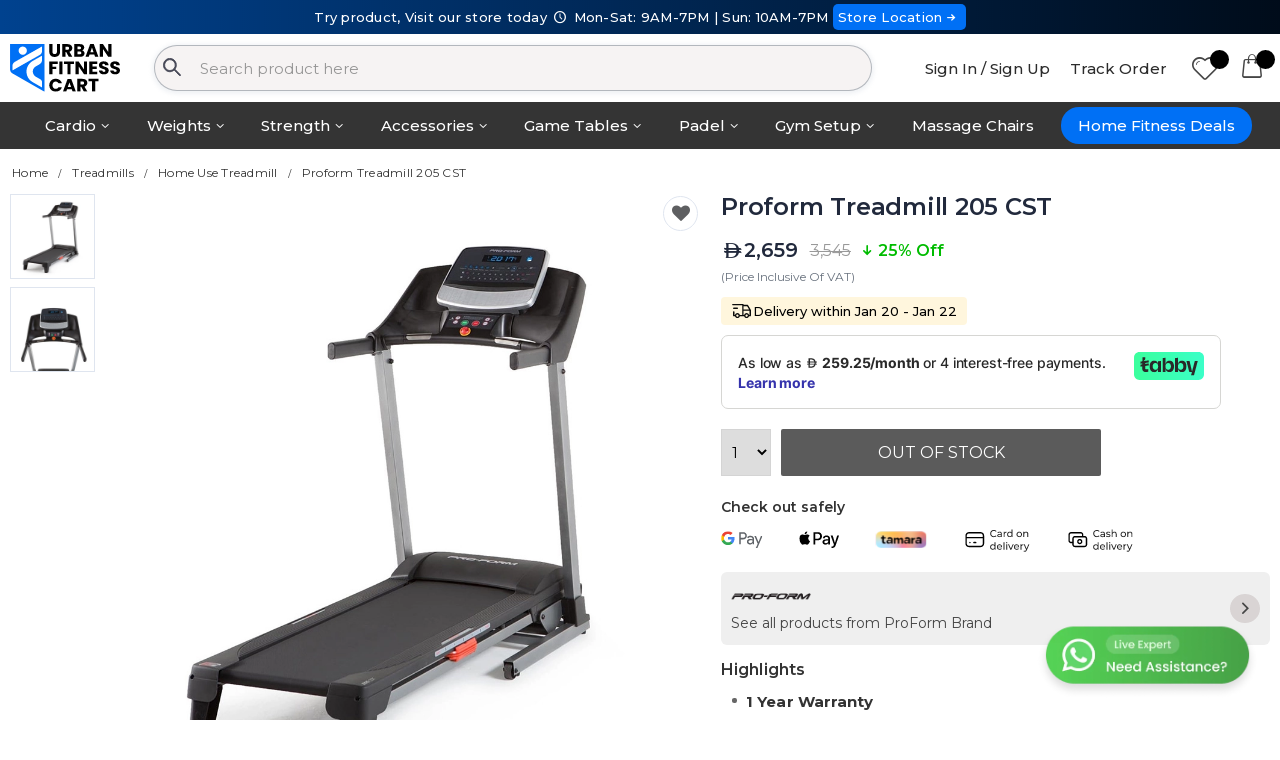

--- FILE ---
content_type: text/html; charset=UTF-8
request_url: https://urbanfitnesscart.com/uae-en/product/proform-treadmill-205-cst
body_size: 20526
content:
<!DOCTYPE html>
<html lang="en">
<head>
    <meta charset="UTF-8">
    <meta http-equiv="X-UA-Compatible" content="IE=edge">
    <meta http-equiv="Content-Language" content="en">
    <meta name="viewport" content="width=device-width, initial-scale=1, maximum-scale = 1, shrink-to-fit=no, user-scalable=no">
          <meta name="robots" content="index,follow"/>
      

    <title>Proform Treadmill 205 CST, UAE | Shop Now Pay Later</title>

    
    <link rel="alternate" hreflang="en-AE" href="https://urbanfitnesscart.com/uae-en/product/proform-treadmill-205-cst" />
          <link rel="alternate" hreflang="en-SA" href="https://urbanfitnesscart.com/ksa-en/product/proform-treadmill-205-cst" />
      
    <link rel="canonical" href="https://urbanfitnesscart.com/uae-en/product/proform-treadmill-205-cst"/>
    <meta name="keywords" content="" />
    <meta name="description" content="The Proform Folding Treadmill has a  7inch LCD Console and 16 Workout Apps with a speed of 0 to 16km/h and inclince level of 0 to 10%.Comes with a Heart Rate Grip Sensors and ProShox™ Cushioning System.">
    <meta name="author" content="Urban Fitness Cart">


    <meta property="og:type" content="website"/>
    <meta property="og:site_name" content="Urban Fitness Cart - Treadmills, Exercise Bikes, Rowing Machines, Home Gym, Funtional Trainer, Padel Racket, Padel Bag"/>
    <meta property="og:title" content="Proform Treadmill 205 CST, UAE | Shop Now Pay Later"/>
    <meta property="og:description" content="The Proform Folding Treadmill has a  7inch LCD Console and 16 Workout Apps with a speed of 0 to 16km/h and inclince level of 0 to 10%.Comes with a Heart Rate Grip Sensors and ProShox™ Cushioning System."/>
    <meta property="og:url" content="https://urbanfitnesscart.com/uae-en/product/proform-treadmill-205-cst"/>
    <meta property="og:image" content="https://cdn.urbanfitnesscart.com/assets/images/logo_24.png"/>

    <meta name="theme-color" content="#ffffff" />


    
    <!-- Google Tag Manager -->
    <script>(function(w,d,s,l,i){w[l]=w[l]||[];w[l].push({'gtm.start':
    new Date().getTime(),event:'gtm.js'});var f=d.getElementsByTagName(s)[0],
    j=d.createElement(s),dl=l!='dataLayer'?'&l='+l:'';j.async=true;j.src=
    'https://www.googletagmanager.com/gtm.js?id='+i+dl;f.parentNode.insertBefore(j,f);
    })(window,document,'script','dataLayer','GTM-5HGDMVL');</script>
    <!-- End Google Tag Manager -->


    <!-- Favicon -->
    <link rel="icon" type="image/x-icon" href="https://urbanfitnesscart.com/assets/images/ufc_logo/favicon.ico">
    <link rel="icon" type="image/png" sizes="16x16" href="https://urbanfitnesscart.com/assets/images/ufc_logo/favicon-16x16.png?v=1">
    <link rel="icon" type="image/png" sizes="32x32" href="https://urbanfitnesscart.com/assets/images/ufc_logo/favicon-32x32.png?v=1">
    <link rel="icon" type="image/png" sizes="48x48" href="https://urbanfitnesscart.com/assets/images/ufc_logo/favicon-48x48.png?v=1">
    <link rel="icon" type="image/png" sizes="64x64" href="https://urbanfitnesscart.com/assets/images/ufc_logo/favicon-64x64.png?v=1">


    <link href="https://fonts.googleapis.com/css2?family=Montserrat:wght@300;400;500;600;700&display=swap" rel="stylesheet">

    <!-- Plugins CSS File -->
    <link rel="stylesheet" href="https://stackpath.bootstrapcdn.com/bootstrap/4.5.2/css/bootstrap.min.css?ver=1">

          <link rel="stylesheet" href="https://cdn.jsdelivr.net/npm/instantsearch.css@7/themes/algolia-min.css"/>
      <script src="https://cdn.jsdelivr.net/algoliasearch/3/algoliasearch.min.js" defer></script>
      <script src="https://cdn.jsdelivr.net/autocomplete.js/0/autocomplete.min.js" defer></script>
      <script src="https://cdn.jsdelivr.net/npm/algoliasearch-helper@2.23.0/dist/algoliasearch.helper.min.js" defer></script>
      
    <!-- Main CSS File -->
    <link rel="stylesheet" href="https://cdn.urbanfitnesscart.com/assets/css/style.css">
    <link rel="stylesheet" href="https://cdn.urbanfitnesscart.com/assets/css/ufc.css?ver=51">
    
    <link rel="stylesheet" href="https://cdn.urbanfitnesscart.com/assets/css/fontello.css?v=9">


    <style>
/* div#prod_image_container{
  padding: 10px 100px;
} */
.product-price i.custom-aed_icon {
  font: inherit;
  font-size: .8em;
}
.c-product-title{
  line-height: unset;
  overflow: hidden;
  text-overflow: ellipsis;
  display: -webkit-box;
  -webkit-line-clamp: 2;
  -webkit-box-orient: vertical;
  white-space: nowrap;
  font-size: 13px;
font-weight: 500;
margin-bottom: 0px;
}
#short_desc ul, .product-single-tabs{
  padding-left: 10px;
}
.prod-tag-block {
    display: inline-flex;
    gap: 12px;
    margin-bottom: 8px;
}
.prod-tag-box {
    width: fit-content;
}
.prod-status-tag {
    display: flex;
    gap: 4px;
}
select{
  height: 47px;
}
.product-single-qty{
  max-height: 47px;
}
.modal#addCartModal {
    width: 50%;
    top: calc((100% - 50%)/ 2);
    left: calc((100% - 50%)/ 2);
}
.add-cart-box {
    padding: 30px 10px 30px!important;
}
.add-to-cart-btn{
  width: 320px;
  padding: 10px;
}

/* size guide */
img.sg-image{
  width: 40%;margin: 50px auto;
}
span.size-guide-section{
  display: inline;left: 25%;font-weight: 700;position: absolute;
}
span.sg-temple{
  top: -8%;
}
span.sg-lens{
  top: 58%;
}
span.sg-bridge{
  top: 82%;
}
span.sg-title{
  display: block;font-weight: 500;
}
span.sd-detail {
    padding: 0 15px;
    position: relative;
}
span.sd-detail:after {
    position: absolute;
    border-right: 1px solid rgb(226, 229, 241);
    height: 20px;
    content: '';
    right: 0;
}
span.sd-detail:last-child:after {
  border-right: none;
}
/* size guide */
.product-desc-content p {
    margin-bottom: 8px;
}
.product-desc-content h3 {
  margin-bottom: 8px;
  margin-top: 20px;
}
.videoWrapper {
  position: relative;
  padding-bottom: 56.25%; /* 16:9 */
  height: 0;
  margin-top: 15px;
}
.videoWrapper-owl{
  position: relative;
  padding-bottom: 100%; /* 16:9 */
  height: 0;
}
.videoWrapper iframe, .videoWrapper-owl iframe{
  position: absolute;
  top: 0;
  left: 0;
  width: 100%;
  height: 100%;
}
#long-desc ul li{
  list-style: disc;
}

.usp-block {
    margin: auto 50px;
    margin-top: 20px;
}

/* brand */
.brand-box {
    display: flex;
    justify-content: space-between;
    align-items: center;
    background: #efefef;
    padding: 10px;
    border-radius: 6px;
    width: 100%;
    box-sizing: border-box;
    margin-top: 20px;
    font-size: 14px;
}

.brand-left {
    /* display: flex;
    flex-direction: column;
    gap: 4px; */
}

.brand-logo {
  height: 30px;
  width: auto;
}

.brand-text {
    font-size: 15px;
    color: #666;
}

.arrow-icon {
    width: 36px;         /* round icon size */
    height: 36px;
    border-radius: 50%;
    background: #ddd;
    object-fit: contain;
}
/* brand */
.warranty-box {
  display: flex;
  align-items: center;
  padding: 10px 3px;
  border-top: 2px solid #e6e6e6;
  border-bottom: 2px solid #e6e6e6;
  width: 100%;
  gap: 15px;
  margin-top: 20px;
  font-size: 14px;
}

.warranty-icon {
width: 38px;
height: 38px;
border-radius: 50%;
}

.warranty-sub {
font-size: 15px;
}

@media screen and (min-width: 992px){
  .col-sm-push-50{
    left:50%
  }
  .col-sm-pull-50{
    right:50%
  }
}

@media screen and (max-width: 991px){
  .usp-block {
      margin: auto;
      margin-top: 15px;
      margin-top: 15px;
  }
  .usp-block .col {
      padding: 4px;
  }
  .sticky-slider {
      padding-bottom: 10px;
      background: #fff;
  }
  .owl-theme .owl-dots .owl-dot span{
    width: 1.9rem;
    height: 0.6rem;
  }
  .main {
      margin-top: 1px;
  }
  .prod-full-screen{
    right: 0rem;
    bottom: -1rem;
    opacity: 1;
  }
  .product-single-gallery .owl-prev, .owl-theme .owl-nav .owl-next {
      opacity: 1;
  }
  .owl-theme .owl-nav .owl-prev {
      left: 0;
      margin: 0rem!important;
      padding-left: 0px;
  }
  .owl-theme .owl-nav .owl-next{
    right: 0;
    margin: 0rem!important;
    padding-left: 0px;
  }
  /* size guide */
  img.sg-image{
    width: 90%;margin: 50px 40px;
  }
  span.size-guide-section {
      left: 0%;
      font-size: 12px;
  }
  span.sg-temple {
      top: -19%;
  }
  span.sg-lens {
      top: 47%;
  }
  span.sg-bridge {
      top: 94%;
  }
  /* size guide */
  div#prod-cart-area{
    position: fixed;
    bottom: -20px;
    width: 100%;
    left: 0;
    background: #fff;
    padding: 10px;
    display: flex;
    align-items: center;
    box-shadow: 0 0 2px #dbdbdb;
    border-radius: 4px 4px 0px;
    z-index: 1040;
  }
  #whatsapp-chat-btn{
    display: none;
  }
  .add-to-cart-btn{
    width: 100%;
    padding: 10px;
  }
  .modal#addCartModal {
      width: 90%;
      top: calc((100% - 90%)/ 2);
      left: calc((100% - 90%)/ 2);
  }
  .modal .btn{
    width: 100%;
    margin-top: 10px;
  }
  .product-single-qty{
    position: absolute;
    max-height: 50px;
  }
  .prod-cart-button{
    display: flex;
    width: 100%;
    margin-left: 16%;
  }
  select {
      height: 50px;
  }

  .m-hor-carousal{
    display: grid;grid-auto-flow: column;overflow-x: auto;
  }
  .m-hor-carousal .product-default{
    width: 170px; margin-right: 10px;
  }

  .f_b_product_price .custom-aed_icon{
    position: relative;
bottom: -1px;
  }

}

.product-tag {
    width: fit-content;
    position: absolute;
    z-index: 5;
    padding: 4px 12px;
}

.f_b_heading{
  font-size: 16px; font-weight: 500;margin-bottom: 5px;
}
.f_b_product_price{
  font-size: 16px;
  font-weight: 600;
  display: inline-flex;
    align-items: center;
    gap: 2px;
}
.f_b_product_title{
  font-size:13px;
}
span.old-price{
  font-size: 13px;
  font-weight: 500;
}
span.discount-price{
  font-size: 13px;
  font-weight: 600;
  color: #00bc00;
}
@media (min-width: 768px) {
  .f_b_heading{
    font-size: 18px; font-weight: 600;
  }
  .f_b_product_title{
    font-size:14px;
  }
}
</style>

    <script type="application/ld+json">
    {
      "@context": "https://schema.org",
      "@type": "Organization",
      "name": "Urban Fitness Cart",
      "url": "https://urbanfitnesscart.com/",
      "logo": "https://cdn.urbanfitnesscart.com/assets/images/logo_24.svg",
      "contactPoint": {
        "@type": "ContactPoint",
        "telephone": "+971 50 900 1650",
        "contactType": "sales",
        "areaServed": ["SA","AE"],
        "availableLanguage": ["en","Arabic"]
      },
      "sameAs": [
        "https://www.facebook.com/urbanfitnesscart",
        "https://x.com/urbanfitnessuae",
        "https://www.instagram.com/urbanfitnesscart/",
        "https://www.linkedin.com/company/urban-fitness-cart/"
      ]
    }
    </script>

          <script type="application/ld+json">
      {
        "@context": "https://schema.org",
        "@type": "SportingGoodsStore",
        "@id": "https://urbanfitnesscart.com/uae-en",
        "name": "Urban Fitness Cart",
        "image": "https://cdn.urbanfitnesscart.com/assets/images/logo.svg",
        "url": "https://urbanfitnesscart.com/uae-en",
        "telephone": "+971509001650",
        "address": {
          "@type": "PostalAddress",
          "streetAddress": "782Q+9Q2, S 12, Al Garhoud",
          "addressLocality": "Al Garhoud",
          "addressRegion": "Dubai",
          "postalCode": "00000",
          "addressCountry": {
            "@type": "Country",
            "name": "AE"
          }
        },
        "geo": {
          "@type": "GeoCoordinates",
          "latitude": 25.2509278,
          "longitude": 55.3388474
        },
        "openingHoursSpecification": [
          {
            "@type": "OpeningHoursSpecification",
            "dayOfWeek": [
              "http://schema.org/Monday",
              "http://schema.org/Tuesday",
              "http://schema.org/Wednesday",
              "http://schema.org/Thursday",
              "http://schema.org/Friday",
              "http://schema.org/Saturday"
            ],
            "opens": "09:00",
            "closes": "21:00"
          },
          {
            "@type": "OpeningHoursSpecification",
            "dayOfWeek": "http://schema.org/Sunday",
            "opens": "10:00",
            "closes": "19:00"
          }
        ]
      }
      </script>
      
    <script type="application/ld+json">
    {
      "@context": "https://schema.org",
      "@type": "WebSite",
      "url": "https://urbanfitnesscart.com/",
      "potentialAction": {
        "@type": "SearchAction",
        "target": {
          "@type": "EntryPoint",
          "urlTemplate": "https://urbanfitnesscart.com/uae-en/search?prod_ufc%5Bquery%5D={search_term_string}"
        },
        "query-input": "required name=search_term_string"
      }
    }
    </script>

</head>
<body>
	<!-- Google Tag Manager (noscript) -->
	<noscript><iframe src="https://www.googletagmanager.com/ns.html?id=GTM-5HGDMVL"
	height="0" width="0" style="display:none;visibility:hidden"></iframe></noscript>
	<!-- End Google Tag Manager (noscript) -->
	<input type="hidden" name="country_id" id="country_id" value="1">
	<input type="hidden" name="language_id" id="language_id" value="1">
	<input type="hidden" name="website_url" id="website_url" value="https://urbanfitnesscart.com/">
	<input type="hidden" name="website_country_url" id="website_country_url" value="https://urbanfitnesscart.com/uae-en/">
	<input type="hidden" name="media_url" id="media_url" value="https://cdn.urbanfitnesscart.com/">
	<input type="hidden" name="header_disable" id="header_disable" value="">
	<input type="hidden" name="view_device" id="view_device" value="2">
	<div class="page-wrapper">

		<style>
.inst-search-input{
  background: #f6f3f3;
  border: 1px solid #192c3f4d;
  border-radius: 25px;
}
.header-bottom{
    background: #163c92 !important;
}
.menu li a {
    text-transform: none;
}
li.sticky-menu ul li.menu-heading{
  text-align: left;
}
</style>
<header class="header">

    <div class="header-top" style="padding: 0px;">
      <div style="background: linear-gradient(90deg, #00428F 0%, #000C1A 100%); margin: 0; height: auto; line-height: 1.4; font-size: 13px; text-align: center; font-weight: 500; color: #fff; padding: 8px 0px;">
        Try product, Visit our store today <i class="custom-clock-1"></i> Mon-Sat: 9AM-7PM | Sun: 10AM-7PM
        <a href="https://www.google.com/maps/place/Urban+Fitness+Cart/@25.2509278,55.3388474,15z/data=!4m6!3m5!1s0x3e5f690870f1da29:0x9d9d53c70ec68a1f!8m2!3d25.2509278!4d55.3388474!16s%2Fg%2F11mq3742zy?entry=ttu&g_ep=EgoyMDI1MTEwNC4xIKXMDSoASAFQAw%3D%3D" target="_blank" style="padding: 5px; background: #0070f5; border-radius: 5px;">Store Location<i class="custom-right-small"></i></a>
      </div>
    </div>


          <div class="header-middle">
          <div class="container">

                              <div class="header-left">
                                          <a href="https://urbanfitnesscart.com/uae-en" class="logo">
                          <img src="https://cdn.urbanfitnesscart.com/assets/images/logo_24.svg" width="300" height="99" alt="Urbanfitnesscart.com" style="width: 110px;max-height: initial;">
                      </a>
                                      </div>
                <!-- End .header-left -->
                <div class="header-center" style="width:57%;padding-right:0px;">
                  <div class="header-search">
                    <div class="exp-search">
  										<form action="https://urbanfitnesscart.com/uae-en/search">
                        <img src="[data-uri]" alt="Search" class="search-icon">
  											<input type="search" class="inst-search-input" name="prod_ufc[query]" autocomplete="off" autocapitalize="on" id="_instant_search" placeholder="Search product here"  value="">
                        <div class="_instant_search_results" id="_instant_search_results" style="display:none" >
                          <div class="row">
                            <div class="col-4">
                              <span class="_instant_search_head">Matching Categories</span>
                              <div class="_search_cat" id="_search_cat"></div>
                            </div>
                            <div class="col-8">
                              <span class="_instant_search_head">Top Products</span>
                              <div id="hits" class="row"></div>
                              <div class="search-suggestion-btn" id="search-suggestion-btn"></div>
                            </div>
                          </div>
                        </div>
  										</form>
  									</div>

                  </div><!-- End .header-search -->
                </div><!-- End .headeer-center -->
                
              <div class="header-right" style="margin-left:0px;">
                  <button class="mobile-menu-toggler" type="button">
                      <i class="icon-menu"></i>
                  </button>
                                      <a href="https://urbanfitnesscart.com/uae-en/login" class="header-text-link" style="margin-right:0px;">Sign In / Sign Up</a>
                                      <a href="https://urbanfitnesscart.com/uae-en/order-tracking" class="header-text-link">Track Order</a>
                  <a href="https://urbanfitnesscart.com/uae-en/wishlist" class="porto-icon"><i class="icon icon-heart"></i>
                    <span class="wishlist_count" id="wishlist_count"></span></a>
                  <div class="dropdown">
                      <a href="https://urbanfitnesscart.com/uae-en/cart" class="porto-icon" style="margin-right: 0px;">
                          <i class="icon-bag"></i>
                          <span class="cart-count" id="cart_count"></span>
                      </a>
                  </div><!-- End .dropdown -->

              </div><!-- End .header-right -->
          </div><!-- End .container -->
      </div><!-- End .header-middle -->
      

          <style>
      .sticky-menu ul {
          min-width: max-content;
      }
      .sticky-menu li.menu-heading{
        padding: 0px !important;
      }
      .sticky-menu li.menu-heading a{
        display: flex; justify-content: left; align-items: center; width: 100%; gap: 15px; border-bottom: 1px solid #e3e1e1; padding: 3px 10px;width: auto !important;
      }
      .sticky-menu li.menu-heading a:hover{
        background: #0070f54f;
        color: #000;
      }
      .sticky-menu li.menu-heading a img{
        width:50px;
      }
      </style>
      <div class="header-bottom sticky-header" style="background: #343434 !important;border: none;">
          <div class="container">
              <nav class="main-nav" style="text-align: center;">
                  <ul class="menu sf-arrows" style="line-height: 2.1;display: inline-flex;">
                      <li class="sticky-menu" style="position:relative"><a href="#" class="sf-with-ul" style="color: #fff;">Cardio</a>
                        <ul>
                            <li class="menu-heading">
                              <a href="https://urbanfitnesscart.com/uae-en/treadmills" class="">
                                <img src="https://cdn.urbanfitnesscart.com/assets/images/menu/cardio/treadmill.png" alt="treadmill">
                                <p>Treadmills</p>
                              </a>
                            </li>
                            <li class="menu-heading">
                              <a href="https://urbanfitnesscart.com/uae-en/exercise-bikes" class="">
                                <img src="https://cdn.urbanfitnesscart.com/assets/images/menu/cardio/exercise-bikes.png" alt="Exercise Bikes">
                                <p>Exercise Bikes</p>
                              </a>
                            </li>
                            <li class="menu-heading">
                              <a href="https://urbanfitnesscart.com/uae-en/rowing-machines" class="">
                                <img src="https://cdn.urbanfitnesscart.com/assets/images/menu/cardio/rowing-machines.png" alt="Rowing Machines">
                                <p>Rowing Machines</p>
                              </a>
                            </li>
                            <li class="menu-heading">
                              <a href="https://urbanfitnesscart.com/uae-en/elliptical-cross-trainers" class="">
                                <img src="https://cdn.urbanfitnesscart.com/assets/images/menu/cardio/elliptical-cross-trainers.png" alt="Elliptical Cross Trainers">
                                <p>Elliptical Cross Trainers</p>
                              </a>
                            </li>
                            <li class="menu-heading">
                              <a href="https://urbanfitnesscart.com/uae-en/climbers-and-steppers" style="border:none">
                                <img src="https://cdn.urbanfitnesscart.com/assets/images/menu/cardio/climbers-and-steppers.png" alt="Climbers and Steppers">
                                <p>Climbers and Steppers</p>
                              </a>
                            </li>
                        </ul>
                      </li>
                      <li class="sticky-menu" style="position:relative"><a href="#" class="sf-with-ul" style="color: #fff;">Weights</a>
                        <ul>
                            <li class="menu-heading">
                              <a href="https://urbanfitnesscart.com/uae-en/dumbbells" class="">
                                <img src="https://cdn.urbanfitnesscart.com/assets/images/menu/weight/dumbbells.png" alt="Dumbbells">
                                <p>Dumbbells</p>
                              </a>
                            </li>
                            <li class="menu-heading">
                              <a href="https://urbanfitnesscart.com/uae-en/weight-plates" class="">
                                <img src="https://cdn.urbanfitnesscart.com/assets/images/menu/weight/weight-plates.png" alt="Weight Plates">
                                <p>Weight Plates</p>
                              </a>
                            </li>
                            <li class="menu-heading">
                              <a href="https://urbanfitnesscart.com/uae-en/kettlebells" class="">
                                <img src="https://cdn.urbanfitnesscart.com/assets/images/menu/weight/kettlebells.png" alt="Kettlebells">
                                <p>Kettlebells</p>
                              </a>
                            </li>
                            <li class="menu-heading">
                              <a href="https://urbanfitnesscart.com/uae-en/barbells" class="">
                                <img src="https://cdn.urbanfitnesscart.com/assets/images/menu/weight/barbells.png" alt="Barbells">
                                <p>Barbells</p>
                              </a>
                            </li>
                            <li class="menu-heading">
                              <a href="https://urbanfitnesscart.com/uae-en/weight-benches" class="">
                                <img src="https://cdn.urbanfitnesscart.com/assets/images/menu/weight/weight-benches.png" alt="Weight Benches">
                                <p>Weight Benches</p>
                              </a>
                            </li>
                            <li class="menu-heading">
                              <a href="https://urbanfitnesscart.com/uae-en/weighted-bags-wall-balls" style="border:none">
                                <img src="https://cdn.urbanfitnesscart.com/assets/images/menu/weight/weighted-bags-and-wall-balls.png" alt="Weighted Bags & Wall Balls">
                                <p>Weighted Bags & Wall Balls</p>
                              </a>
                            </li>
                        </ul>
                      </li>
                      <li class="sticky-menu" style="position:relative"><a href="#" class="sf-with-ul" style="color: #fff;">Strength</a>
                        <ul>
                            <li class="menu-heading">
                              <a href="https://urbanfitnesscart.com/uae-en/gym-equipment/home-gym-and-multi-gym-machines" class="">
                                <img src="https://cdn.urbanfitnesscart.com/assets/images/menu/strength/home-gym-and-multi-gym.png" alt="Home Gym & Multi Gym">
                                <p>Home Gym & Multi Gym</p>
                              </a>
                            </li>
                            <li class="menu-heading">
                              <a href="https://urbanfitnesscart.com/uae-en/gym-equipment/power-and-squat-racks" class="">
                                <img src="https://cdn.urbanfitnesscart.com/assets/images/menu/strength/power-and-squat-racks.png" alt="Power and Squat Racks">
                                <p>Power and Squat Racks</p>
                              </a>
                            </li>
                            <li class="menu-heading">
                              <a href="https://urbanfitnesscart.com/uae-en/gym-equipment/power-towers" class="">
                                <img src="https://cdn.urbanfitnesscart.com/assets/images/menu/strength/power-towers.png" alt="Power Towers">
                                <p>Power Towers</p>
                              </a>
                            </li>
                            <li class="menu-heading">
                              <a href="https://urbanfitnesscart.com/uae-en/gym-equipment/functional-trainers" class="">
                                <img src="https://cdn.urbanfitnesscart.com/assets/images/menu/strength/functional-trainers.png" alt="Functional Trainers">
                                <p>Functional Trainers</p>
                              </a>
                            </li>
                            <li class="menu-heading">
                              <a href="https://urbanfitnesscart.com/uae-en/gym-equipment/smith-machines" class="">
                                <img src="https://cdn.urbanfitnesscart.com/assets/images/menu/strength/smith-machines.png" alt="Smith Machines">
                                <p>Smith Machines</p>
                              </a>
                            </li>
                            <li class="menu-heading">
                              <a href="https://urbanfitnesscart.com/uae-en/single-station" class="">
                                <img src="https://cdn.urbanfitnesscart.com/assets/images/menu/strength/single-station.png" alt="Single Stations">
                                <p>Single Stations</p>
                              </a>
                            </li>
                            <li class="menu-heading">
                              <a href="https://urbanfitnesscart.com/uae-en/gym-equipment/attachments" style="border:none">
                                <img src="https://cdn.urbanfitnesscart.com/assets/images/menu/strength/attachments.png" alt="Attachments">
                                <p>Attachments</p>
                              </a>
                            </li>
                        </ul>
                      </li>
                      <li class="sticky-menu" style="position:relative"><a href="#" class="sf-with-ul" style="color: #fff;">Accessories</a>
                        <ul>
                            <li class="menu-heading">
                              <a href="https://urbanfitnesscart.com/uae-en/functional/resistance-bands-and-tubes" class="">
                                <img src="https://cdn.urbanfitnesscart.com/assets/images/menu/accessories/resistance-bands-and-tubes.png" alt="Resistance Bands & Tubes">
                                <p>Resistance Bands & Tubes</p>
                              </a>
                            </li>
                            <li class="menu-heading">
                              <a href="https://urbanfitnesscart.com/uae-en/functional/plyo-box" class="">
                                <img src="https://cdn.urbanfitnesscart.com/assets/images/menu/accessories/ply-box.png" alt="Plyo Box">
                                <p>Plyo Box</p>
                              </a>
                            </li>
                            <li class="menu-heading">
                              <a href="https://urbanfitnesscart.com/uae-en/functional/aerobic-stepper" class="">
                                <img src="https://cdn.urbanfitnesscart.com/assets/images/menu/accessories/aerobic-stepper.png" alt="Aerobic Stepper">
                                <p>Aerobic Stepper</p>
                              </a>
                            </li>
                            <li class="menu-heading">
                              <a href="https://urbanfitnesscart.com/uae-en/functional/gym-balls" class="">
                                <img src="https://cdn.urbanfitnesscart.com/assets/images/menu/accessories/gym-balls.png" alt="Gym Balls">
                                <p>Gym Balls</p>
                              </a>
                            </li>
                            <li class="menu-heading">
                              <a href="https://urbanfitnesscart.com/uae-en/functional/balance-trainers" class="">
                                <img src="https://cdn.urbanfitnesscart.com/assets/images/menu/accessories/balance-trainers.png" alt="Balance Trainers">
                                <p>Balance Trainers</p>
                              </a>
                            </li>
                            <li class="menu-heading">
                              <a href="https://urbanfitnesscart.com/uae-en/functional/ankle-wrist-weights" class="">
                                <img src="https://cdn.urbanfitnesscart.com/assets/images/menu/accessories/ankle-wrist-weights.png" alt="Ankle & Wrist Weights">
                                <p>Ankle & Wrist Weights</p>
                              </a>
                            </li>
                            <li class="menu-heading">
                              <a href="https://urbanfitnesscart.com/uae-en/functional/foam-rollers" class="">
                                <img src="https://cdn.urbanfitnesscart.com/assets/images/menu/accessories/foam-rollers.png" alt="Foam Rollers">
                                <p>Foam Rollers</p>
                              </a>
                            </li>
                            <li class="menu-heading">
                              <a href="https://urbanfitnesscart.com/uae-en/functional/skipping-ropes" style="border:none">
                                <img src="https://cdn.urbanfitnesscart.com/assets/images/menu/accessories/skipping-ropes.png" alt="Skipping Ropes">
                                <p>Skipping Ropes</p>
                              </a>
                            </li>
                        </ul>
                      </li>
                      <li class="sticky-menu" style="position:relative"><a href="#" class="sf-with-ul" style="color: #fff;">Game Tables</a>
                        <ul>
                            <li class="menu-heading">
                              <a href="https://urbanfitnesscart.com/uae-en/indoor-sports/table-tennis" class="">
                                <img src="https://cdn.urbanfitnesscart.com/assets/images/menu/game-tables/game-tables-menu.png" alt="Table Tennis">
                                <p>Table Tennis</p>
                              </a>
                            </li>
                            <li class="menu-heading">
                              <a href="https://urbanfitnesscart.com/uae-en/indoor-sports/foosball-tables" class="">
                                <img src="https://cdn.urbanfitnesscart.com/assets/images/menu/game-tables/foosball-tables.png" alt="Foosball Tables">
                                <p>Foosball Tables</p>
                              </a>
                            </li>
                            <li class="menu-heading">
                              <a href="https://urbanfitnesscart.com/uae-en/billiards-and-snookers" class="">
                                <img src="https://cdn.urbanfitnesscart.com/assets/images/menu/game-tables/pool-tables.png" alt="Pool Tables">
                                <p>Pool Tables</p>
                              </a>
                            </li>
                            <li class="menu-heading">
                              <a href="https://urbanfitnesscart.com/uae-en/indoor-sports/air-hockey-table" style="border:none">
                                <img src="https://cdn.urbanfitnesscart.com/assets/images/menu/game-tables/air-hocky-table.png" alt="Air Hockey Table">
                                <p>Air Hockey Table</p>
                              </a>
                            </li>
                        </ul>
                      </li>
                      <li class="sticky-menu" style="position:relative"><a href="https://urbanfitnesscart.com/uae-en/court-sports" class="sf-with-ul" style="color: #fff;">Padel</a>
                        <ul>
                            <li class="menu-heading">
                              <a href="https://urbanfitnesscart.com/uae-en/court-sports/padel-rackets" class="">
                                <img src="https://cdn.urbanfitnesscart.com/assets/images/menu/padels/padel-rackets.png" alt="Padel Rackets">
                                <p>Padel Rackets</p>
                              </a>
                            </li>
                            <li class="menu-heading">
                              <a href="https://urbanfitnesscart.com/uae-en/court-sports/padel-bags" class="">
                                <img src="https://cdn.urbanfitnesscart.com/assets/images/menu/padels/padel-bags.png" alt="Padel Bags">
                                <p>Padel Bags</p>
                              </a>
                            </li>
                            <li class="menu-heading">
                              <a href="https://urbanfitnesscart.com/uae-en/court-sports/padel-combo" class="">
                                <img src="https://cdn.urbanfitnesscart.com/assets/images/menu/padels/padel-combo-offer.png" alt="Padel Combo Offer">
                                <p>Padel Combo Offer</p>
                              </a>
                            </li>
                            <li class="menu-heading">
                              <a href="https://urbanfitnesscart.com/uae-en/court-sports/padel-shoes" class="">
                                <img src="https://cdn.urbanfitnesscart.com/assets/images/menu/padels/padel-shoes.png" alt="Padel Shoes">
                                <p>Padel Shoes</p>
                              </a>
                            </li>
                            <li class="menu-heading">
                              <a href="https://urbanfitnesscart.com/uae-en/court-sports/padel-balls" class="">
                                <img src="https://cdn.urbanfitnesscart.com/assets/images/menu/padels/padel-balls.png" alt="Padel Balls">
                                <p>Padel Balls</p>
                              </a>
                            </li>
                            <li class="menu-heading">
                              <a href="https://urbanfitnesscart.com/uae-en/court-sports/padel-clothing" class="">
                                <img src="https://cdn.urbanfitnesscart.com/assets/images/menu/padels/padel-clothing.png" alt="Padel Clothing">
                                <p>Padel Clothing</p>
                              </a>
                            </li>
                            <li class="menu-heading">
                              <a href="https://urbanfitnesscart.com/uae-en/court-sports/padel-accessories" style="border:none">
                                <img src="https://cdn.urbanfitnesscart.com/assets/images/menu/padels/padel-accessories.png" alt="Padel Accessories">
                                <p>Padel Accessories</p>
                              </a>
                            </li>
                        </ul>
                      </li>
                      <li class="sticky-menu" style="position:relative"><a href="#" class="sf-with-ul" style="color: #fff;">Gym Setup</a>
                        <ul>
                            <li class="menu-heading">
                              <a href="https://urbanfitnesscart.com/uae-en/gym-equipment/home-gym-packages" class="">
                                <img src="https://cdn.urbanfitnesscart.com/assets/images/menu/menu-homegym-package.png" alt="Home Gym Packages">
                                <p>Home Gym Packages</p>
                              </a>
                            </li>
                            <li class="menu-heading">
                              <a href="https://urbanfitnesscart.com/uae-en/home-gym-setup" class="">
                                <img src="https://cdn.urbanfitnesscart.com/assets/images/menu/menu-homegym-setup.png" alt="Home Gym Setup">
                                <p>Home Gym Setup</p>
                              </a>
                            </li>
                            <li class="menu-heading">
                              <a href="https://urbanfitnesscart.com/uae-en/commercial-fitness" style="border:none">
                                <img src="https://cdn.urbanfitnesscart.com/assets/images/menu/menu-commercial-gym.png" alt="Commercial Gym Setup">
                                <p>Commercial Gym Setup</p>
                              </a>
                            </li>
                        </ul>
                      </li>
                      <li class="sticky-menu"><a href="https://urbanfitnesscart.com/uae-en/recovery-wellness/massage-chairs" style="color: #fff;">Massage Chairs</span></a></li>
                      <li class="sticky-menu"><div style="padding: 5px;"><a href="https://urbanfitnesscart.com/uae-en/gym-equipment" style="background: #0070f5;color: #fff; border-radius: 25px; padding: 3px 17px;">Home Fitness Deals</span></a></div></li>
                  </ul>
              </nav>
          </div><!-- End .header-bottom -->
      </div><!-- End .header-bottom -->
      
</header><!-- End .header -->
<div class="desktop-overlay"></div>


		<input type="hidden" name="productId" id="productId" value="1972">
<input type="hidden" name="itemId" id="itemId" value="2860">
<input type="hidden" name="productName" id="productName" value="Proform Treadmill 205 CST">
<input type="hidden" name="productPrice" id="productPrice" value="2659">
<input type="hidden" name="productCurrency" id="productCurrency" value="AED">
<input type="hidden" name="itemSku" id="itemSku" value="PETL-49817">
<input type="hidden" name="productBrand" id="productBrand" value="ProForm">
<input type="hidden" name="productCategory" id="productCategory" value="Home Use Treadmill">
<input type="hidden" name="productPCategory" id="productPCategory" value="Treadmills">



  <script type="application/ld+json">
  {
    "@context": "https://schema.org/",
    "@type": "Product",
    "name": "Proform Treadmill 205 CST",
    "image": [
      "https://cdn.urbanfitnesscart.com/products/PETL-49817/proform-treadmill-205-cst.jpg?q=100"
    ],
    "description": "1 Year Warranty, Free Installation, Motor: 1.75 CHP, Speed: 16 Kph, Incline: 0-10%, 16 workout programmes to help you meet your fitness goals, ProShox cushioning reduces pressure on knees and joints, 5-inch display for tracking progress, iFit bluetooth compatibility, two 2-inch speakers and integrated tablet holder, EKG heart rate sensors in hand grip, Tread Belt: 41 x 127 cm, Weight Capacity: 115 kg, Dimensions: 165 x 74 x 142 cm",
    "sku": "PETL-49817",
    "mpn": "",
    "brand": {
      "@type": "Brand",
      "name": "ProForm"
    },
    "gtin": "",
    "offers": {
      "@type": "Offer",
      "url": "https://urbanfitnesscart.com/uae-en/product/proform-treadmill-205-cst",
      "priceCurrency": "AED",
      "price": "2659",
      "itemCondition": "https://schema.org/NewCondition",
      "availability": "https://schema.org/OutOfStock"
    }
  }
  </script>

  <main class="main">
      <nav aria-label="breadcrumb" class="breadcrumb-nav">
          <div class="container">
              <ol class="breadcrumb" id="breadcrumb" itemscope="" itemtype="http://schema.org/BreadcrumbList" style="padding-left: 12px; padding-top: 10px; padding-bottom: 10px;">
                <li class="breadcrumb-item" itemprop="itemListElement" itemscope="" itemtype="http://schema.org/ListItem"><a href="https://urbanfitnesscart.com/uae-en" itemprop="item"><span itemprop="name">Home</span></a><meta itemprop="position" content="1"/></li><li class="breadcrumb-item" itemprop="itemListElement" itemscope="" itemtype="http://schema.org/ListItem"><a href="https://urbanfitnesscart.com/uae-en/treadmills" itemprop="item"><span itemprop="name">Treadmills</span></a><meta itemprop="position" content="2"/></li><li class="breadcrumb-item" itemprop="itemListElement" itemscope="" itemtype="http://schema.org/ListItem"><a href="https://urbanfitnesscart.com/uae-en/treadmills/home-use-treadmill" itemprop="item"><span itemprop="name">Home Use Treadmill</span></a><meta itemprop="position" content="3"/></li><li class="breadcrumb-item" itemprop="itemListElement" itemscope="" itemtype="http://schema.org/ListItem"><a href="https://urbanfitnesscart.com/uae-en/product/proform-treadmill-205-cst"><span itemprop="item"><span itemprop="name">Proform Treadmill 205 CST</span></span></a><meta itemprop="position" content="4"/></li>              </ol>
          </div><!-- End .container -->
      </nav>
      <div class="container">
          <div class="row">
              <div class="col-lg-12 m-p0">
                  <div class="product-single-container product-single-default">
                      <div class="row">
                          <div class="col-lg-7 product-single-gallery" id="prod_image_container">
                              <!-- carousal starts -->
                              <span onclick="moveToWishlist()" class="paction add-wishlist" title="Add to Wishlist"></span>
                                                            <div class="sticky-slider" >
                                  <div class="product-slider-container product-item">
                                      <div style="background-color: #d3dceb; position: relative; width: 100%; padding-top: 100%;">
                                        <div style="position:  absolute; top: 0; left: 0; bottom: 0; right: 0;">

                                          
                                          <div class="product-single-carousel owl-carousel owl-theme" >

                                              <div class="">
                                                      <img class="product-single-image" src="https://cdn.urbanfitnesscart.com/products/PETL-49817/proform-treadmill-205-cst.jpg?q=100" data-zoom-image="https://cdn.urbanfitnesscart.com/products/PETL-49817/proform-treadmill-205-cst.jpg?q=100" alt="Proform Treadmill 205 CST" decoding="async" loading=lazy />
                                                  </div><div class="">
                                                      <img class="product-single-image" src="https://cdn.urbanfitnesscart.com/products/PETL-49817/proform-treadmill-205-cst-1.jpg?q=100" data-zoom-image="https://cdn.urbanfitnesscart.com/products/PETL-49817/proform-treadmill-205-cst-1.jpg?q=100" alt="Proform Treadmill 205 CST" decoding="async" loading=lazy />
                                                  </div>                                          </div>
                                        </div>
                                      </div>
                                      <!-- <span class="prod-full-screen">
                                          <i class="icon-plus"></i>
                                      </span> -->
                                  </div>
                                  <div class="prod-thumbnail row owl-dots transparent-dots" id="carousel-custom-dots">
                                    <div class="owl-dot" ><img src="https://cdn.urbanfitnesscart.com/products/PETL-49817/proform-treadmill-205-cst.jpg?q=100?w=200&h=200" onerror="getPlaceholderThumbnail(this)" loading="lazy" decoding="async" alt="Proform Treadmill 205 CST" width="100" height="100" /></div><div class="owl-dot" ><img src="https://cdn.urbanfitnesscart.com/products/PETL-49817/proform-treadmill-205-cst-1.jpg?q=100?w=200&h=200" onerror="getPlaceholderThumbnail(this)" loading="lazy" decoding="async" alt="Proform Treadmill 205 CST" width="100" height="100" /></div>                                  </div>
                              </div>
                              <!-- carousal ends -->
                          </div><!-- End .col-lg-7 -->

                          <div class="col-lg-5 ">

                              <div class="product-single-details m-p18">

                                  <!-- tags -->
                                  
                                                                    <!-- tags -->


                                  <h1 class="product-title" id="product_name">Proform Treadmill 205 CST</h1>

                                  <div class="price-box mb0">
                                      <span class="product-price" id="new_price" dir="auto" style="align-items:center"><i class="custom-aed_icon"></i> 2,659</span>
                                      <span class="old-price" id="old_price" style="margin-right: 5px; margin-left: 5px;">3,545</span><span style="color: #00BC00; font-size: 16px; font-weight: 600;"><i class="custom-down-small"></i>25% Off</span>                                        <span class="price-inclusive" style="display: table; font-weight: 400;"> (Price Inclusive Of VAT)</span>
                                                                          </div><!-- End .price-box -->

                                  <!-- coupon -->
                                                                    <!-- coupon -->

                                  
                                  <div class="delivery-box" id="delivery_days_container">
                                    <div class="delivery-badge" id="delivery_days"><img src="https://cdn.urbanfitnesscart.com/assets/images/tabler-icon-truck-delivery.svg" style="display: inline-block;max-width:22px;"><span>Delivery within Jan 20 - Jan 22</span></div>                                  </div>

                                  <div id="TabbyPromo" style="margin-top:10px;max-width:500px;"></div>


                                  <!-- variations starts -->
                                  <div class="product-filters-container">
                                      <div class="product-single-filter" id="variations" style="display: block;padding-bottom:0px;margin-top: 10px;">
                                                                              </div><!-- End .product-single-filter -->
                                  </div><!-- End .product-filters-container -->
                                  <!-- variations ends  -->

                                  <div class="product-action product-all-icons" id="prod-cart-area">
                                      <div class="product-single-qty">
                                          <select name="quantity" id="quantity">
                                            <option selected="" value="1">1</option>
                                                                                      </select>
                                          </a>
                                      </div><!-- End .product-single-qty -->

                                      <div class="prod-cart-button">
                                        <button class="button-primary add-to-cart-btn" style="background:#5b5b5b;border-color:#5b5b5b">Out Of Stock</button>                                      </div>

                                  </div><!-- End .product-action -->

                                  
                                  <p style="font-weight: 600; font-size: 14px;margin-top: 10px;margin-bottom: 8px;">Check out safely</p>
                                                                      <img src="https://cdn.urbanfitnesscart.com/assets/images/payment_methods_des_25.svg" style="width:75%" alt="secure-checkout">
                                    
                                  
                                  <a href="https://urbanfitnesscart.com/uae-en/proform">
                                    <div class="brand-box" id="brandData">
                                        <div class="brand-left">
                                                                                          <img src="https://cdn.urbanfitnesscart.com/assets/brand_logo/pro-form-logo.png" alt="Brand Logo" class="brand-logo">
                                                                                          See all products from ProForm Brand                                        </div>
                                        <i class="custom-right-open" style="border-radius: 50%; padding: 3px 5px; background: #d9d4d4; "></i>
                                    </div>
                                  </a>


                                                                      <div class="product-desc" id="short_desc" style="font-size: 15px;">
                                      <p style="margin-top: 10px;margin-bottom: 3px;font-weight:600;font-size: 16px;">Highlights</p>
                                      <ul><li><b>1 Year Warranty</b></li><li><b>Free Installation</b></li><li><b>Motor: 1.75 CHP</b></li><li>Speed: 16 Kph</li><li>Incline: 0-10%</li><li>16 workout programmes to help you meet your fitness goals</li><li>ProShox cushioning reduces pressure on knees and joints</li><li>5-inch display for tracking progress</li><li>iFit bluetooth compatibility, two 2-inch speakers and integrated tablet holder</li><li>EKG heart rate sensors in hand grip</li><li>Tread Belt: 41 x 127 cm</li><li>Weight Capacity: 115 kg</li><li>Dimensions: 165 x 74 x 142 cm</li></ul><div><br></div>                                    </div><!-- End .product-desc -->
                                    
                                  <div style="margin-top: 20px;">
                                                                        <a href="https://api.whatsapp.com/send?phone=971506900541&text=I would like to know more about Proform Treadmill 205 CST" style="display: flex;justify-content: center;align-items: center;gap: 10px; font-weight: 500; font-size: 16px;line-height: 100%; padding: 12px 10px 12px 10px; border-radius: 8px;background: #59C961;color:#fff" class="wa-btn" target="_blank">
                                        <img src="https://cdn.urbanfitnesscart.com/assets/images/logos_whatsapp-icon.svg" alt="WhatsApp">Help me choose Home Use Treadmill                                    </a>
                                  </div>
                                                                      <div style="margin-top: 10px;">
                                      <a href="https://api.whatsapp.com/send?phone=971506900541&text=I would like to request a price match for the Proform Treadmill 205 CST" style="display: flex;justify-content: center;align-items: center;gap: 10px; font-weight: 500; font-size: 16px;line-height: 100%; padding: 12px 10px 12px 10px; border-radius: 8px;background: #F0F0F0;" class="wa-btn" target="_blank">
                                          <img src="https://cdn.urbanfitnesscart.com/assets/images/logos_whatsapp-icon.svg" alt="WhatsApp">Request price match
                                      </a>
                                    </div>
                                    
                                  <!-- warranty -->
                                                                      <div class="warranty-box">
                                      <img src="https://cdn.urbanfitnesscart.com/assets/images/warranty_icon.svg" style="max-width:100px;" alt="Warranty Icon" class="warranty-icon">
                                      <span><b>1 Year </b>Product Warranty</span>
                                    </div>
                                                                      <!-- warranty -->

                                  <!-- usp -->
                                  <div class="row usp-block">

                                    <div class="col">
                                      <a href="https://urbanfitnesscart.com/uae-en/delivery-and-return-policy" target="_blank">
                                        <img src="https://cdn.urbanfitnesscart.com/assets/images/free-express-delivery.svg?v=2" style="width:100%;" alt="USP" >
                                      </a>
                                    </div>
                                    <div class="col">
                                      <a href="https://urbanfitnesscart.com/uae-en/delivery-and-return-policy" target="_blank">
                                        <img src="https://cdn.urbanfitnesscart.com/assets/images/free-installation.svg?v=2" style="width:100%;" alt="USP" >
                                      </a>
                                    </div>
                                    <div class="col">
                                      <img src="https://cdn.urbanfitnesscart.com/assets/images/pay-in-installments.svg?v=2" style="width:100%;" alt="USP" >
                                    </div>
                                    <div class="col">
                                      <img src="https://cdn.urbanfitnesscart.com/assets/images/genuine-products.svg?v=2" style="width:100%;" alt="USP" >
                                    </div>
                                  </div>
                                  <!-- usp -->

                              </div><!-- End .product-single-details -->

                              <!-- frequently bougth -->
                              <div>
                                <div id="frequently_bought" class="d-none" style="padding: 10px;margin-top: 30px; background: #F5F5F5;">
                                  <div class="row">
                                    <div class="col-12">
                                      <p class="f_b_heading" id="frequently_bought_heading">Frequently Bought Together</p>
                                    </div>
                                  </div>
                                  <div class="row" id="frequently_bough_content" style="border-bottom: 1px solid #f0f0f0;"></div>
                                  <div class="row">
                                                                      </div>

                                </div>
                              </div>

                              <!-- frequently bougth -->


                          </div><!-- End .col-lg-5 -->
                      </div><!-- End .row -->
                  </div><!-- End .product-single-container -->

                  <!-- product video starts -->
                                    <!-- product video ends -->

                  <style>
                  #padel-feature ul li{
                    position: relative;padding-left: 20px;
                  }
                  #padel-feature ul li:before{
                    content: "🥎";display: inline-block;left: 0px;position: absolute;top: 0px;width: 7px;height: 11px;
                  }
                  @media screen and (max-width: 991px){
                    #feature_desc{
                      padding:8px;
                    }
                    #padel-feature ul{
                      border-bottom: 1px solid #cfcfcf;padding-bottom: 20px !important;
                    }
                  }
                  </style>
                  <div id="feature_desc">
                                      </div>


                  <div class="product-single-tabs m-p18">
                      <ul class="nav nav-tabs" role="tablist">
                          <li class="nav-item">
                              <a class="nav-link active" id="product-tab-desc" data-toggle="tab" href="#product-desc-content" role="tab" aria-controls="product-desc-content" aria-selected="true">Description</a>
                          </li>
                          <li class="nav-item">
                              <a class="nav-link" id="product-tab-spec" data-toggle="tab" href="#product-spec-content" role="tab" aria-controls="product-spec-content" aria-selected="true">Technical Information</a>
                          </li>
                      </ul>
                      <div class="tab-content">
                          <div class="tab-pane fade show active" id="product-desc-content" role="tabpanel" aria-labelledby="product-tab-desc">
                              <div class="product-desc-content" id="long-desc"><ul><li><b>7 Display Functions LCD Console:</b> Includes Time, Distance, Speed, Incline, Calories, Heart Rate.</li><li><b>16 Workout Apps:</b> Designed by Personal Trainers to help you quickly and conveniently meet your fitness goals.</li><li><b>0 to 16km/h One-Touch Speed Control:</b> Quickly and conveniently alter the speed during your workout.</li><li><b>0 to 10% One-Touch Incline:</b> Get your heart rate up and burn more calories faster with just a touch of a button.</li><li><b>Heart Rate Grip Sensors: </b>Use the Dual-Grip EKG Pulse Grip to instantly get a reading of your heart rate.</li><li><b>ProShox™ Cushioning System: </b>Reduces the force and impact that goes through your joints by 28%.</li><li><b>iFIT Coach Ready:</b> iFit® Enabled, Built-in Bluetooth Smart Technology uses iFit App for iFit Features with an integrated tablet holder.</li><li><b>iPod / MP3 Compatible: </b>Rock your workout to your favourite music! Simply plug in your iPod, iPhone or iPad and listen through the 2.2 built-in speakers</li><li><b>Folding Design &amp; Transport Wheels: </b>SpaceSaver® Design to help get the most out of your workout area.</li></ul></div><!-- End .product-desc-content -->
                          </div><!-- End .tab-pane -->

                          <div class="tab-pane fade" id="product-spec-content" role="tabpanel" aria-labelledby="product-tab-spec">
                              <div class="product-spec-content" id="specification">
                                <table id="specification-table" class="table table-striped">
                                  <tbody><tr>
                                                         <td>Brand</td>
                                                         <td>ProForm</td>
                                                      </tr><tr>
                                                         <td>Model Number</td>
                                                         <td>PETL-49817</td>
                                                      </tr><tr>
                                                         <td>Department</td>
                                                         <td>unisex</td>
                                                      </tr><tr>
                                                         <td>Product Type</td>
                                                         <td>Treadmills</td>
                                                      </tr></tbody>                                </table>
                              </div>
                          </div><!-- End .tab-pane -->


                      </div><!-- End .tab-content -->
                  </div><!-- End .product-single-tabs -->
                  <div class="mb-5"></div><!-- margin -->

                  
                  <div class="featured-section">
                      <div class="container m-p18">
                          <h3 class="carousel-title">Similar Products</h3>

                                                      <div class="featured-products owl-carousel owl-theme" id="featured-data">
                            </div><!-- End .featured-proucts -->
                            

                      </div><!-- End .container -->
                  </div><!-- End .featured-section -->


              </div><!-- End .col-lg-9 -->


          </div><!-- End .row -->
      </div><!-- End .container -->
      <div class="mb-5"></div><!-- margin -->

      <section>
        <div class="container">
          <div class="row">
            <div class="col-12">
              <div class="taggbox" style="width:100%;height:100%;overflow:auto;" data-widget-id="306610" data-website="1"></div><script src="https://widget.taggbox.com/embed.min.js" type="text/javascript"></script>
            </div>
          </div>
        </div>
      </section>
      <div class="mb-5"></div><!-- margin -->

              <section>
          <div class="container">

            <div class="row">
              <div class="col">

                                  <h3 class="title-delivery" style="text-align: center;font-size: 2em;text-transform: uppercase;">Recent Deliveries</h3>
                  <img src="https://cdn.urbanfitnesscart.com/banner/deliveries/recent-dk.jpg?v=17" alt="recent-deliveries" style="width:100%">
                  
              </div>
            </div>

          </div>
        </section>
        <div class="mb-5"></div><!-- margin -->
        

      
      <div class="mb-5"></div><!-- margin -->

  </main><!-- End .main -->
  

<!-- Add Cart Modal -->
  <div class="modal fade" id="addCartModal" tabindex="-1" role="dialog" aria-labelledby="addCartModal" aria-hidden="true">
    <div class="modal-dialog modal-sm modal-full-mobile" role="document">
      <div class="modal-content text-center">
        <div class="modal-body add-cart-box" style="border-radius: 10px; border-top: 0;">
          <h3>Great choice! Product added to your bag</h3>
          <div class="">
              <a href="https://urbanfitnesscart.com/uae-en/cart" class="btn btn-primary">Proceed to Checkout</a>
              <button class="btn btn-secondary" data-dismiss="modal" >Continue Shopping</button>
          </div>
        </div>
      </div>
    </div>
  </div>
  
<div class="alert alert-success wishlist-alert">
  <button type="button" class="close" data-dismiss="alert" aria-hidden="true">
      ×</button>
  <strong>Added to Wishlist</strong>
</div>
<div class="alert alert-success compare-list-alert">
  <button type="button" class="close" data-dismiss="alert" aria-hidden="true">
      ×</button>
  <strong>Added to Compare List</strong>
</div>

		  <style>
  .footer .widget-title{
    color: #fff;margin-bottom: 10px;
  }
  </style>
  <footer class="footer" style="color: #a9a6a6; background-color: #000;">
      <div class="footer-middle">
          <div class="container">

              <div class="row footer-bottom">

                  <div class="col-lg-12">
                    <div class="mb-2"></div>
                    <div class="row">

                      <div class="col-md-3">
                        <div class="widget" style="margin-bottom:20px;">
                          <img src="https://cdn.urbanfitnesscart.com/assets/images/ufc-logo-straight.svg" alt="Urban Fitness Cart" style="width:80%;height:auto;margin-bottom:15px;" >
                          <p class="widget-title">Leading Sports & Fitness Store in UAE</p>
                          <p style="font-size: small;">Founded in 2021, Urban Fitness Cart is the leading sports & gym equipment store in the UAE. With 100+ top brands, we take pride in powering thousands of homes in their fitness journey with our expertly curated gym equipment & gym setup service.</p>
                        </div>
                      </div>

                      <div class="col-lg-3 offset-lg-6">
                          <div class="widget widget-newsletter" style="margin-bottom:20px;">
                              <p class="widget-title">Subscribe</p>
                              <p style="font-size: small;margin-bottom: 14px;">Get latest offers & product launches</p>
                              <form method="post" id="newsletterForm" style="margin-top: 10px;">
                                  <input type="email" name="subscribe_email" class="form-control" placeholder="Email address" required style="margin-bottom:5px;background: transparent;">
                                  <button type="submit" class="btn" id="subscribeBtn" style="background: transparent; border: none;padding: 1.1rem 2rem 1.1rem 2rem;" ><i class="custom-right-small" style=" font-size: 18px; "></i></button>
                              </form>
                              <div id="newsletter_sub_status"></div>
                          </div><!-- End .widget -->

                      </div><!-- End .col-lg-4 -->

                    </div>
                  </div>

                  <div class="col-lg-12">
                      <div class="row">
                          <div class="col-md-2">
                              <div class="widget">
                                  <p class="widget-title">Fitness</p>

                                  <ul class="links">
                                      <li><a href="https://urbanfitnesscart.com/uae-en/treadmills">Treadmills</a></li>
                                      <li><a href="https://urbanfitnesscart.com/uae-en/exercise-bikes">Exercise Bikes</a></li>
                                      <li><a href="https://urbanfitnesscart.com/uae-en/elliptical-cross-trainers">Elliptical Cross Trainers</a></li>
                                      <li><a href="https://urbanfitnesscart.com/uae-en/rowing-machines">Rowing Machines</a></li>
                                      <li><a href="https://urbanfitnesscart.com/uae-en/gym-equipment/functional-trainers">Functional Trainers</a></li>
                                      <li><a href="https://urbanfitnesscart.com/uae-en/gym-equipment/home-gym-and-multi-gym-machines">Home Gym & Multi Gym</a></li>
                                      <li><a href="https://urbanfitnesscart.com/uae-en/gym-equipment/power-and-squat-racks">Squat Rack</a></li>
                                      <li><a href="https://urbanfitnesscart.com/uae-en/weight-benches">Weight Benches</a></li>
                                      <li><a href="https://urbanfitnesscart.com/uae-en/dumbbells">Dumbbells</a></li>
                                      <li><a href="https://urbanfitnesscart.com/uae-en/weight-plates">Weight Plates</a></li>
                                      <li><a href="https://urbanfitnesscart.com/uae-en/barbells">Barbells</a></li>
                                  </ul>
                              </div><!-- End .widget -->
                          </div><!-- End .col-md-3 -->

                          <div class="col-md-2">
                              <div class="widget">
                                  <p class="widget-title">Sports & Games</p>

                                  <ul class="links">
                                      <li><a href="https://urbanfitnesscart.com/uae-en/court-sports/padel-rackets">Padel Rackets</a></li>
                                      <li><a href="https://urbanfitnesscart.com/uae-en/tennis">Tennis</a></li>
                                      <li><a href="https://urbanfitnesscart.com/uae-en/pickleball">Pickleball</a></li>
                                      <li><a href="https://urbanfitnesscart.com/uae-en/field-sports/football">Football</a></li>
                                      <li><a href="https://urbanfitnesscart.com/uae-en/indoor-sports/table-tennis">Table Tennis Table</a></li>
                                      <li><a href="https://urbanfitnesscart.com/uae-en/indoor-sports/foosball-tables">Foosball Table</a></li>
                                      <li><a href="https://urbanfitnesscart.com/uae-en/billiards-and-snookers/billiard-tables">Pool Table</a></li>
                                  </ul>
                              </div><!-- End .widget -->
                          </div><!-- End .col-md-5 -->

                          <div class="col-md-2">
                              <div class="widget">
                                  <p class="widget-title">Wellness</p>

                                  <ul class="links">
                                      <li><a href="https://urbanfitnesscart.com/uae-en/yoga-studio">Yoga Mats</a></li>
                                      <li><a href="https://urbanfitnesscart.com/uae-en/pilates">Pilates</a></li>
                                      <li><a href="https://urbanfitnesscart.com/uae-en/recovery-wellness/massage-chairs">Massage Chair</a></li>
                                      <li><a href="https://urbanfitnesscart.com/uae-en/functional/foam-rollers">Foam Rollers</a></li>
                                      <li><a href="https://urbanfitnesscart.com/uae-en/court-sports/padel-rackets">Saunas</a></li>
                                  </ul>
                              </div><!-- End .widget -->
                          </div><!-- End .col-md-5 -->

                          <div class="col-md-2">
                              <div class="widget">
                                  <p class="widget-title">Services & Support</p>

                                  <ul class="links">
                                      <li><a href="https://urbanfitnesscart.com/uae-en/home-gym-setup">Home Gym Setup</a></li>
                                      <li><a href="https://urbanfitnesscart.com/uae-en/commercial-fitness">Commercial Gym Setup</a></li>
                                      <li><a href="https://urbanfitnesscart.com/uae-en/gym-equipment-supplier">Gym Equipment Supplier</a></li>
                                      <li><a href="https://urbanfitnesscart.com/uae-en/">Maintenance & Repair</a></li>
                                  </ul>
                              </div><!-- End .widget -->

                          </div><!-- End .col-md-5 -->

                          <div class="col-md-2">
                              <div class="widget">
                                  <p class="widget-title">Top Brands</p>
                                  <ul class="links">
                                      <li><a href="https://urbanfitnesscart.com/uae-en/sole-fitness">Sole Fitness</a></li>
                                      <li><a href="https://urbanfitnesscart.com/uae-en/toro">Toro</a></li>
                                      <li><a href="https://urbanfitnesscart.com/uae-en/brute-force">BruteForce</a></li>
                                      <li><a href="https://urbanfitnesscart.com/uae-en/concept-2">Concept 2</a></li>
                                      <li><a href="https://urbanfitnesscart.com/uae-en/assault-fitness">Assault Fitness</a></li>
                                      <li><a href="https://urbanfitnesscart.com/uae-en/force-usa">Force USA</a></li>
                                      <li><a href="https://urbanfitnesscart.com/uae-en/fitmate">Fitmate</a></li>
                                      <li><a href="https://urbanfitnesscart.com/uae-en/insight-fitness">Insight Fitness</a></li>
                                      <li><a href="https://urbanfitnesscart.com/uae-en/adidas-padel">Adidas Padel</a></li>
                                      <li><a href="https://urbanfitnesscart.com/uae-en/nox">Nox</a></li>
                                      <li><a href="https://urbanfitnesscart.com/uae-en/bullpadel">Bullpadel</a></li>
                                      <li><a href="https://urbanfitnesscart.com/uae-en/nordictrack">NordicTrack</a></li>
                                  </ul>
                              </div><!-- End .widget -->
                          </div><!-- End .col-md-5 -->

                          <div class="col-md-2">
                              <div class="widget">
                                  <p class="widget-title">Help Center</p>

                                  <ul class="links">
                                      <li><a href="https://urbanfitnesscart.com/uae-en/terms-of-service">Terms & Condition</a></li>
                                      <li><a href="https://urbanfitnesscart.com/uae-en/warranty-policy">Warranty Policy</a></li>
                                      <li><a href="https://urbanfitnesscart.com/uae-en/privacy-policy">Privacy Policy</a></li>
                                      <li><a href="https://urbanfitnesscart.com/uae-en/delivery-and-return-policy">Delivery & Return Policy</a></li>
                                      <li><a href="https://urbanfitnesscart.com/uae-en/about-us">About Us</a></li>
                                      <li><a href="https://urbanfitnesscart.com/uae-en/contact-us">Contact Us</a></li>
                                      <li><a href="https://urbanfitnesscart.com/uae-en/">Latest Blogs</a></li>
                                  </ul>
                              </div><!-- End .widget -->

                          </div><!-- End .col-md-5 -->

                      </div><!-- End .row -->
                  </div><!-- End .col-lg-8 -->

                  <div class="col-lg-12">
                      <div class="mb-5"></div>
                      <div class="row">
                        <div class="col-sm-3" style="display: flex;margin-bottom: 20px;">
                          <div>
                            <img src="https://cdn.urbanfitnesscart.com/assets/images/icons/phone.svg" alt="phone" style="width: 35px; margin: 0 20px 0 0;">
                          </div>
                          <div>
                            <p style="margin-bottom:0px">Phone Support</p>
                            <a href="tel:+971509001650" style="color:#fff" dir="auto">+971 50 900 1650</a>
                          </div>
                        </div>
                        <div class="col-sm-3" style="display: flex;margin-bottom: 20px;">
                          <div>
                            <img src="https://cdn.urbanfitnesscart.com/assets/images/icons/email.svg" alt="email" style="width: 35px; margin: 0 20px 0 0;">
                          </div>
                          <div>
                            <p style="margin-bottom:0px">Email Support</p>
                            <a href="/cdn-cgi/l/email-protection#3515465459504675404757545b535c415b504646565447411b565a58" style="color:#fff"><span class="__cf_email__" data-cfemail="6b180a070e182b1e19090a050d021f050e1818080a191f45080406">[email&#160;protected]</span></a>
                          </div>
                        </div>
                        <div class="col-sm-3">
                          <p class="widget-title d-flex">Store Address</p>
                          <p style="margin-bottom:10px">
                            URBAN FITNESS CART SPORT EQUIPMENT TRADING L.L.C<br>S-12, Al Garhoud Business Center<br>Al Garhoud, Dubai, UAE
                          </p>
                        </div>
                        <div class="col-sm-3">
                          <p class="widget-title d-flex">Follow Us On</p>
                          <style>
                          .footer-social-icons {
                              display: flex;
                              gap: 3px;
                            }

                            .footer-social-icon {
                              width: 40px;
                              height: 40px;
                              background-image: url("https://cdn.urbanfitnesscart.com/assets/images/footer-social-media-icon.svg"); /* single image */
                              background-repeat: no-repeat;
                              display: inline-block;
                            }

                            /* Adjust background-position based on icon placement */
                            .footer-social-icon.instagram  { background-position:   0px 0px; }
                            .footer-social-icon.facebook { background-position: -40px 0px; }
                            .footer-social-icon.linkedin  { background-position: -80px 0px; }
                            .footer-social-icon.youtube   { background-position: -120px 0px; }

                          </style>
                          <div class="footer-social-icons">
                            <a href="https://www.instagram.com/urbanfitnesscart" target="_blank" class="footer-social-icon instagram" aria-label="Instagram"></a>
                            <a href="https://www.facebook.com/urbanfitnesscart" target="_blank" class="footer-social-icon facebook" aria-label="Facebook"></a>
                            <a href="https://www.linkedin.com/company/urban-fitness-cart" target="_blank" class="footer-social-icon linkedin" aria-label="LinkedIn"></a>
                            <a href="https://youtube.com/@urbanfitnesscart" target="_blank" class="footer-social-icon youtube" aria-label="YouTube"></a>
                          </div>
                    </div>
                  </div>

              </div><!-- End .row -->
          </div><!-- End .container -->
      </div><!-- End .footer-middle -->

      <div class="container">
          <div class="footer-bottom" style="padding:0px;">
              <div class="container">
                <div class="row">
                  <div class="col-sm-9">
                    <p class="footer-copyright mb-3" >&copy;  2026 All Rights Reserved</p>
                  </div>
                  <div class="col-sm-3">
                    <img class="mb-3" src="https://cdn.urbanfitnesscart.com/assets/images/footer-payment-methods.svg" alt="payment methods" style="width:100%">
                  </div>
                </div>
              </div>
          </div><!-- End .footer-bottom -->
      </div><!-- End .containr -->
  </footer><!-- End .footer -->
  	</div>

	<div class="mobile-menu-overlay"></div><!-- End .mobil-menu-overlay -->
	<div class="mobile-menu-container" style="max-width: 100%;">
    <div class="mobile-menu-wrapper" style="padding-top:0px">
        <!-- <span class="mobile-menu-header">Urban Fitness Cart</span>
        <span class="mobile-menu-close">
          <button type="button" class="modal-close-btn" data-dismiss="modal">×</button>
        </span> -->
        <nav class="mobile-nav">
            <!-- new mobile menu -->
<style>
.mmenu-active .page-wrapper {
    transform: translateX(100%);
}
.menu-container {
    display: flex;
    /* background-color: #fff; */
    border-right: 1px solid #e0e0e0;
    border-top: 1px solid #e0e0e0;
    height: 100vh;
}

/* Sidebar (Left) */
.menu-sidebar {
    width: 100px;
    background-color: #f4f4f4; /* Light grey sidebar */
    height: 100%;
    overflow-y: auto;
    border-right: 1px solid #e0e0e0;
    position: sticky;top: 85px; height: calc(100vh - 85px);
}

.menu-sidebar .nav-link {
    padding: 10px 5px;
    border-radius: 0;
    color: #333;
    text-align: center;
    border: none;
    background: none;
    width: 100%;
}

/* Icon Circle Logic */
.left-menu-circle {
    width: 65px;
    height: 65px;
    background-color: transparent;
    border-radius: 50%;
    margin: 0 auto 8px;
    display: flex;
    align-items: center;
    justify-content: center;
    transition: background 0.2s;
}

.left-menu-circle img {
    max-width: 100%;
    height: auto;
    object-fit: contain;
}

.menu-sidebar .nav-link span {
    font-size: 12px;
    font-weight: 600;
    display: block;
    line-height: 1.2;
}

/* Active State - Matches Screenshot */
.menu-sidebar .nav-link.active {
    background-color: #DBECFF !important; /* Sidebar background turns white */
    color: #000;
    position: relative;
}
.menu-sidebar .nav-link.active:before{
  content: "";
  position: absolute;
  right: 0;
  top: 0;
  width: 4px;
  height: 100%;
  background: #0773ed;
  border-top-left-radius: 8px;
  border-bottom-left-radius: 8px;
  z-index: 1;
}

/* Main Content (Right) */
.menu-content {
    flex: 1;
    height: 100%;
    overflow-y: auto;
    padding: 15px;
}

.sub-cat-box {
    text-align: center;
    margin-bottom: 20px;
    display: block;
    text-decoration: none !important;
    transition:
    background-color 0.2s ease,
    transform 0.15s ease;
}
.sub-cat-box:active {
  transform: scale(0.95);
  border: 1px solid #dbecff;
}
.sub-cat-box img {
    width: 100%;
    height: auto;
    object-fit: contain;
    margin-bottom: 5px;
}

.sub-cat-box p {
    font-size: 11px;
    color: #444;
    margin: 0;
    line-height: 1.2;
    font-weight: 500;
}

.menu-content img{
      transition: opacity 0.4s ease-in-out;
}

/* Hide Scrollbar for clean look */
.menu-sidebar::-webkit-scrollbar { width: 0px; }

.menu-content h4{
  text-align: center; margin-bottom: 20px;
}
.gym-package p{
  margin-bottom: 0px;
  font-weight: 600;
  align-items: center;
  margin-top: 5px;
  font-size: 11px;
}
.gym-package a{
  width: 19%;
  text-align: center;
}
.gym-package img{
  width: 100%;
  margin: 0 auto;
}

.mobile-menu-close {
    right: 10px;
}
.menu-search-input{
  background-color: rgba(245, 245, 245, .7);
  border: solid 1px #e2e2e2;
  border-radius: 8px;
  padding: 9px 10px 10px 16px;
  width: 86%;
  font-size: 14px;
  font-weight: 300;
  height: 45px;
  box-shadow: none;
}

.menu-search-container{
  padding: 25px 10px 15px 10px;
  display: flex;
  position: sticky;
  top: 0;
  background-color: #fff;
  z-index: 2;
  opacity: 1;
  border-bottom: 1px solid #e0e0e0;
  box-shadow: none;
}

</style>
<div class="menu-search-container">
  <span class="mobile-menu-close" style="position: relative; left: 0px; padding: 0px; width: 100%;">
    <input type="search" name="search-dummy" class="menu-search-input" placeholder="Search product here" value="" class="modal-close-btn" data-dismiss="modal" data-toggle="modal" data-target="#searchModal">
  </span>
  <span class="mobile-menu-close" style="top: 30px; right: 20px;">
    <button type="button" class="modal-close-btn" data-dismiss="modal">×</button>
  </span>
</div>
<div class="gym-package" style="padding:10px 0;box-shadow: 0px 5px 4px 0px #0000000a;">
    <div style="display: flex; gap: 15px; justify-content: center;">
      <a href="https://urbanfitnesscart.com/uae-en/gym-equipment">
        <img src="https://cdn.urbanfitnesscart.com/assets/images/menu/home-fitness-deals.svg" alt="Home Fitness Deals">
        <p>Fitness Deals</p>
      </a>
      <a href="https://urbanfitnesscart.com/uae-en/gym-equipment/home-gym-packages">
        <img src="https://cdn.urbanfitnesscart.com/assets/images/menu/menu-homegym-package.png?v=1" alt="gym-setup">
        <p>Home Gym Packages</p>
      </a>
      <a href="https://urbanfitnesscart.com/uae-en/home-gym-setup">
        <img src="https://cdn.urbanfitnesscart.com/assets/images/menu/menu-homegym-setup.png?v=1" alt="home-gym-setup">
        <p>Home Gym Setup</p>
      </a>
      <a href="https://urbanfitnesscart.com/uae-en/commercial-fitness">
        <img src="https://cdn.urbanfitnesscart.com/assets/images/menu/menu-commercial-gym.png?v=1" alt="commercial-gym-setup">
        <p>Commercial Gym Setup</p>
      </a>
    </div>
</div>
<div class="menu-container">
    <div class="menu-sidebar nav nav-pills" id="v-pills-tab" role="tablist" aria-orientation="vertical">

        <a class="nav-link active" id="pill-cardio" data-toggle="pill" href="#content-cardio" role="tab">
            <div class="left-menu-circle"><img src="https://cdn.urbanfitnesscart.com/assets/images/menu/cardio/menu-cardio.png" alt="Cardio"></div>
            <span>Cardio</span>
        </a>

        <a class="nav-link" id="pill-weight" data-toggle="pill" href="#content-weight" role="tab">
            <div class="left-menu-circle"><img src="https://cdn.urbanfitnesscart.com/assets/images/menu/weight/weight-menu.png" alt="Weight"></div>
            <span>Weight</span>
        </a>

        <a class="nav-link" id="pill-strength" data-toggle="pill" href="#content-strength" role="tab">
            <div class="left-menu-circle"><img src="https://cdn.urbanfitnesscart.com/assets/images/menu/strength/strength-menu.png" alt="Strength"></div>
            <span>Strength</span>
        </a>

        <a class="nav-link" id="pill-games" data-toggle="pill" href="#content-padel" role="tab">
            <div class="left-menu-circle"><img src="https://cdn.urbanfitnesscart.com/assets/images/menu/padels/padel-menu.png" alt="Padel"></div>
            <span>Padel</span>
        </a>

        <a class="nav-link" id="pill-acc" data-toggle="pill" href="#content-accessories" role="tab">
            <div class="left-menu-circle"><img src="https://cdn.urbanfitnesscart.com/assets/images/menu/accessories/accessories-menu.png" alt="Accessories"></div>
            <span>Accessories</span>
        </a>

        <a class="nav-link" id="pill-games" data-toggle="pill" href="#content-game-tables" role="tab">
            <div class="left-menu-circle"><img src="https://cdn.urbanfitnesscart.com/assets/images/menu/game-tables/game-tables-menu.png" alt="Game Tables"></div>
            <span>Game Tables</span>
        </a>

        <a class="nav-link" id="pill-games" data-toggle="pill" href="#content-wellness" role="tab">
            <div class="left-menu-circle"><img src="https://cdn.urbanfitnesscart.com/assets/images/menu/wellness/wellness-menu.png" alt="Wellness"></div>
            <span>Wellness</span>
        </a>

    </div>

    <div class="menu-content">
        <div class="tab-content" id="v-pills-tabContent">

            <div class="tab-pane fade show active" id="content-cardio" role="tabpanel">
                <div class="row no-gutters">
                    <h4 class="col-12" style="text-align: center; margin-bottom: 20px;">Cardio</h4>
                    <div class="col-4">
                        <a href="https://urbanfitnesscart.com/uae-en/treadmills" class="sub-cat-box">
                            <img src="https://cdn.urbanfitnesscart.com/assets/images/menu/cardio/treadmill.png" alt="Treadmills">
                            <p>Treadmills</p>
                        </a>
                    </div>
                    <div class="col-4">
                        <a href="https://urbanfitnesscart.com/uae-en/exercise-bikes" class="sub-cat-box">
                            <img src="https://cdn.urbanfitnesscart.com/assets/images/menu/cardio/exercise-bikes.png" alt="Bikes">
                            <p>Bikes</p>
                        </a>
                    </div>
                    <div class="col-4">
                        <a href="https://urbanfitnesscart.com/uae-en/elliptical-cross-trainers" class="sub-cat-box">
                            <img src="https://cdn.urbanfitnesscart.com/assets/images/menu/cardio/elliptical-cross-trainers.png" alt="Elliptical">
                            <p>Ellipticals</p>
                        </a>
                    </div>
                    <div class="col-4">
                        <a href="https://urbanfitnesscart.com/uae-en/rowing-machines" class="sub-cat-box">
                            <img src="https://cdn.urbanfitnesscart.com/assets/images/menu/cardio/rowing-machines.png" alt="Rowers">
                            <p>Rowing Machines</p>
                        </a>
                    </div>
                    <div class="col-4">
                        <a href="https://urbanfitnesscart.com/uae-en/climbers-and-steppers" class="sub-cat-box">
                            <img src="https://cdn.urbanfitnesscart.com/assets/images/menu/cardio/climbers-and-steppers.png" alt="Climbers">
                            <p>Climbers & Steppers</p>
                        </a>
                    </div>
                </div>
            </div>

            <div class="tab-pane fade" id="content-weight" role="tabpanel">
                <div class="row no-gutters">
                    <h4 class="col-12">Weights</h4>
                    <div class="col-4">
                        <a href="https://urbanfitnesscart.com/uae-en/dumbbells" class="sub-cat-box">
                            <img src="https://cdn.urbanfitnesscart.com/assets/images/menu/weight/dumbbells.png" alt="Dumbbells">
                            <p>Dumbbells</p>
                        </a>
                    </div>
                    <div class="col-4">
                        <a href="https://urbanfitnesscart.com/uae-en/kettlebells" class="sub-cat-box">
                            <img src="https://cdn.urbanfitnesscart.com/assets/images/menu/weight/kettlebells.png" alt="Kettlebells">
                            <p>Kettlebells</p>
                        </a>
                    </div>
                    <div class="col-4">
                        <a href="https://urbanfitnesscart.com/uae-en/barbells" class="sub-cat-box">
                            <img src="https://cdn.urbanfitnesscart.com/assets/images/menu/weight/barbells.png" alt="Barbells">
                            <p>Barbells</p>
                        </a>
                    </div>
                    <div class="col-4">
                        <a href="https://urbanfitnesscart.com/uae-en/weight-plates" class="sub-cat-box">
                            <img src="https://cdn.urbanfitnesscart.com/assets/images/menu/weight/weight-plates.png" alt="Weight Plates">
                            <p>Weight Plates</p>
                        </a>
                    </div>
                    <div class="col-4">
                        <a href="https://urbanfitnesscart.com/uae-en/weight-benches" class="sub-cat-box">
                            <img src="https://cdn.urbanfitnesscart.com/assets/images/menu/weight/weight-benches.png" alt="Benches">
                            <p>Benches</p>
                        </a>
                    </div>
                    <div class="col-4">
                        <a href="https://urbanfitnesscart.com/uae-en/weighted-bags-wall-balls" class="sub-cat-box">
                            <img src="https://cdn.urbanfitnesscart.com/assets/images/menu/weight/weighted-bags-and-wall-balls.png" alt="Weight Bags">
                            <p>Weight Bags</p>
                        </a>
                    </div>
                </div>
            </div>

            <div class="tab-pane fade" id="content-strength" role="tabpanel">
                <div class="row no-gutters">
                    <h4 class="col-12" style="text-align: center; margin-bottom: 20px;">Strength</h4>
                    <div class="col-4">
                        <a href="https://urbanfitnesscart.com/uae-en/gym-equipment/home-gym-and-multi-gym-machines" class="sub-cat-box">
                            <img src="https://cdn.urbanfitnesscart.com/assets/images/menu/strength/home-gym-and-multi-gym.png" alt="Home Gym">
                            <p>Home Gym & Multi Gym</p>
                        </a>
                    </div>
                    <div class="col-4">
                        <a href="https://urbanfitnesscart.com/uae-en/gym-equipment/functional-trainers" class="sub-cat-box">
                            <img src="https://cdn.urbanfitnesscart.com/assets/images/menu/strength/functional-trainers.png" alt="Functional Trainers">
                            <p>Functional Trainers</p>
                        </a>
                    </div>
                    <div class="col-4">
                        <a href="https://urbanfitnesscart.com/uae-en/weight-benches" class="sub-cat-box">
                            <img src="https://cdn.urbanfitnesscart.com/assets/images/menu/strength/weight-benches.png" alt="Weight Benches">
                            <p>Weight Benches</p>
                        </a>
                    </div>
                    <div class="col-4">
                        <a href="https://urbanfitnesscart.com/uae-en/gym-equipment/power-and-squat-racks" class="sub-cat-box">
                            <img src="https://cdn.urbanfitnesscart.com/assets/images/menu/strength/power-and-squat-racks.png" alt="Power and Squat Racks">
                            <p>Power and Squat Racks</p>
                        </a>
                    </div>
                    <div class="col-4">
                        <a href="https://urbanfitnesscart.com/uae-en/gym-equipment/power-towers" class="sub-cat-box">
                            <img src="https://cdn.urbanfitnesscart.com/assets/images/menu/strength/power-towers.png" alt="Power Towers">
                            <p>Power Towers</p>
                        </a>
                    </div>
                    <div class="col-4">
                        <a href="https://urbanfitnesscart.com/uae-en/gym-equipment/smith-machines" class="sub-cat-box">
                            <img src="https://cdn.urbanfitnesscart.com/assets/images/menu/strength/smith-machines.png" alt="Smith Machines">
                            <p>Smith Machines</p>
                        </a>
                    </div>
                    <div class="col-4">
                        <a href="https://urbanfitnesscart.com/uae-en/single-station" class="sub-cat-box">
                            <img src="https://cdn.urbanfitnesscart.com/assets/images/menu/strength/single-station.png" alt="Single Station">
                            <p>Single Station</p>
                        </a>
                    </div>
                    <div class="col-4">
                        <a href="https://urbanfitnesscart.com/uae-en/gym-equipment/attachments" class="sub-cat-box">
                            <img src="https://cdn.urbanfitnesscart.com/assets/images/menu/strength/attachments.png" alt="Attachments">
                            <p>Attachments</p>
                        </a>
                    </div>
                </div>
            </div>

            <div class="tab-pane fade" id="content-padel" role="tabpanel">
                <div class="row no-gutters">
                    <h4 class="col-12">Padel</h4>
                    <div class="col-4">
                        <a href="https://urbanfitnesscart.com/uae-en/court-sports/padel-rackets" class="sub-cat-box">
                            <img src="https://cdn.urbanfitnesscart.com/assets/images/menu/padels/all-products.png" alt="Padel Rackets">
                            <p>Padel Rackets</p>
                        </a>
                    </div>
                    <div class="col-4">
                        <a href="https://urbanfitnesscart.com/uae-en/court-sports/padel-bags" class="sub-cat-box">
                            <img src="https://cdn.urbanfitnesscart.com/assets/images/menu/padels/padel-bags.png" alt="Padel Rackets">
                            <p>Padel Bags</p>
                        </a>
                    </div>
                    <div class="col-4">
                        <a href="https://urbanfitnesscart.com/uae-en/court-sports/padel-balls" class="sub-cat-box">
                            <img src="https://cdn.urbanfitnesscart.com/assets/images/menu/padels/padel-balls.png" alt="Padel Balls">
                            <p>Padel Balls</p>
                        </a>
                    </div>
                    <div class="col-4">
                        <a href="https://urbanfitnesscart.com/uae-en/court-sports/padel-shoes" class="sub-cat-box">
                            <img src="https://cdn.urbanfitnesscart.com/assets/images/menu/padels/padel-shoes.png" alt="Padel Shoes">
                            <p>Padel Shoes</p>
                        </a>
                    </div>
                    <div class="col-4">
                        <a href="https://urbanfitnesscart.com/uae-en/court-sports/padel-combo" class="sub-cat-box">
                            <img src="https://cdn.urbanfitnesscart.com/assets/images/menu/padels/padel-combo-offer.png" alt="Padel Combo">
                            <p>Padel Combo Deals</p>
                        </a>
                    </div>
                    <div class="col-4">
                        <a href="https://urbanfitnesscart.com/uae-en/court-sports/padel-accessories" class="sub-cat-box">
                            <img src="https://cdn.urbanfitnesscart.com/assets/images/menu/padels/padel-accessories.png" alt="Padel Accessories">
                            <p>Padel Accessories</p>
                        </a>
                    </div>
                    <div class="col-4">
                        <a href="https://urbanfitnesscart.com/uae-en/court-sports/padel-clothing" class="sub-cat-box">
                            <img src="https://cdn.urbanfitnesscart.com/assets/images/menu/padels/padel-clothing.png" alt="Padel Clothing">
                            <p>Padel Clothing</p>
                        </a>
                    </div>
                </div>
                <div class="row no-gutters" style="border-top: 1px solid #e0e0e0; padding-top: 20px;">
                    <h4 class="col-12">By Shape</h4>
                    <div class="col-3">
                        <a href="https://urbanfitnesscart.com/uae-en/court-sports/padel-rackets?prod_ufc%5BrefinementList%5D%5Binventory.listing_filters.Padel%20Shape%5D%5B0%5D=Hybrid" class="sub-cat-box">
                            <img src="https://cdn.urbanfitnesscart.com/assets/images/menu/padels/hybrid.svg?v=1" alt="Hybrid Padel Rackets">
                            <p>Hybrid</p>
                        </a>
                    </div>
                    <div class="col-3">
                        <a href="https://urbanfitnesscart.com/uae-en/court-sports/padel-rackets?prod_ufc%5BrefinementList%5D%5Binventory.listing_filters.Padel%20Shape%5D%5B0%5D=Diamond" class="sub-cat-box">
                            <img src="https://cdn.urbanfitnesscart.com/assets/images/menu/padels/diamond.svg?v=1" alt="Diamond">
                            <p>Diamond</p>
                        </a>
                    </div>
                    <div class="col-3">
                        <a href="https://urbanfitnesscart.com/uae-en/court-sports/padel-rackets?prod_ufc%5BrefinementList%5D%5Binventory.listing_filters.Padel%20Shape%5D%5B0%5D=Round" class="sub-cat-box">
                            <img src="https://cdn.urbanfitnesscart.com/assets/images/menu/padels/round.svg?v=1" alt="Round">
                            <p>Round</p>
                        </a>
                    </div>
                    <div class="col-3">
                        <a href="https://urbanfitnesscart.com/uae-en/court-sports/padel-rackets?prod_ufc%5BrefinementList%5D%5Binventory.listing_filters.Padel%20Shape%5D%5B0%5D=Teardrop" class="sub-cat-box">
                            <img src="https://cdn.urbanfitnesscart.com/assets/images/menu/padels/teardrop.svg?v=1" alt="Teardrop">
                            <p>Teardrop</p>
                        </a>
                    </div>
                </div>
                <div class="row no-gutters" style="border-top: 1px solid #e0e0e0; padding-top: 20px;">
                    <h4 class="col-12">By Level of Play</h4>
                    <div class="col-4">
                        <a href="https://urbanfitnesscart.com/uae-en/court-sports/padel-rackets?prod_ufc%5BrefinementList%5D%5Binventory.listing_filters.Player%20Level%5D%5B0%5D=Beginner" class="sub-cat-box">
                            <img src="https://cdn.urbanfitnesscart.com/assets/images/menu/padels/beginner.png?v=1" alt="Beginner">
                            <p>Beginner</p>
                        </a>
                    </div>
                    <div class="col-4">
                        <a href="https://urbanfitnesscart.com/uae-en/court-sports/padel-rackets?prod_ufc%5BrefinementList%5D%5Binventory.listing_filters.Player%20Level%5D%5B0%5D=Intermediate" class="sub-cat-box">
                            <img src="https://cdn.urbanfitnesscart.com/assets/images/menu/padels/intermediate.png?v=1" alt="Intermediate">
                            <p>Intermediate</p>
                        </a>
                    </div>
                    <div class="col-4">
                        <a href="https://urbanfitnesscart.com/uae-en/court-sports/padel-rackets?prod_ufc%5BrefinementList%5D%5Binventory.listing_filters.Player%20Level%5D%5B0%5D=Advanced" class="sub-cat-box">
                            <img src="https://cdn.urbanfitnesscart.com/assets/images/menu/padels/advanced.png?v=1" alt="Advanced">
                            <p>Advanced</p>
                        </a>
                    </div>
                </div>
            </div>

            <div class="tab-pane fade" id="content-accessories" role="tabpanel">
                <div class="row no-gutters">
                    <h4 class="col-12">Accessories</h4>
                    <div class="col-4">
                        <a href="https://urbanfitnesscart.com/uae-en/functional/aerobic-stepper" class="sub-cat-box">
                            <img src="https://cdn.urbanfitnesscart.com/assets/images/menu/accessories/aerobic-stepper.png" alt="Aerobic Stepper">
                            <p>Aerobic Stepper</p>
                        </a>
                    </div>
                    <div class="col-4">
                        <a href="https://urbanfitnesscart.com/uae-en/functional/plyo-box" class="sub-cat-box">
                            <img src="https://cdn.urbanfitnesscart.com/assets/images/menu/accessories/ply-box.png" alt="Plyo Box">
                            <p>Plyo Box</p>
                        </a>
                    </div>
                    <div class="col-4">
                        <a href="https://urbanfitnesscart.com/uae-en/functional/resistance-bands-and-tubes" class="sub-cat-box">
                            <img src="https://cdn.urbanfitnesscart.com/assets/images/menu/accessories/resistance-bands-and-tubes.png" alt="Resistance Bands & Tubes">
                            <p>Resistance Bands & Tubes</p>
                        </a>
                    </div>
                    <div class="col-4">
                        <a href="https://urbanfitnesscart.com/uae-en/functional/gym-balls" class="sub-cat-box">
                            <img src="https://cdn.urbanfitnesscart.com/assets/images/menu/accessories/gym-balls.png" alt="Gym Balls">
                            <p>Gym Balls</p>
                        </a>
                    </div>
                    <div class="col-4">
                        <a href="https://urbanfitnesscart.com/uae-en/functional/balance-trainers" class="sub-cat-box">
                            <img src="https://cdn.urbanfitnesscart.com/assets/images/menu/accessories/balance-trainers.png" alt="Balance Trainers">
                            <p>Balance Trainers</p>
                        </a>
                    </div>
                    <div class="col-4">
                        <a href="https://urbanfitnesscart.com/uae-en/functional/ankle-wrist-weights" class="sub-cat-box">
                            <img src="https://cdn.urbanfitnesscart.com/assets/images/menu/accessories/ankle-wrist-weights.png" alt="Ankle & Wrist Weights">
                            <p>Ankle & Wrist Weights</p>
                        </a>
                    </div>
                    <div class="col-4">
                        <a href="https://urbanfitnesscart.com/uae-en/functional/body-weight-training" class="sub-cat-box">
                            <img src="https://cdn.urbanfitnesscart.com/assets/images/menu/accessories/body-weight-training.png" alt="Body Weight Training">
                            <p>Body Weight Training</p>
                        </a>
                    </div>
                    <div class="col-4">
                        <a href="https://urbanfitnesscart.com/uae-en/functional/foam-rollers" class="sub-cat-box">
                            <img src="https://cdn.urbanfitnesscart.com/assets/images/menu/accessories/foam-rollers.png" alt="Foam Rollers">
                            <p>Foam Rollers</p>
                        </a>
                    </div>
                    <div class="col-4">
                        <a href="https://urbanfitnesscart.com/uae-en/functional/massage-balls" class="sub-cat-box">
                            <img src="https://cdn.urbanfitnesscart.com/assets/images/menu/accessories/massage-balls.png" alt="Massage Balls">
                            <p>Massage Balls</p>
                        </a>
                    </div>
                    <div class="col-4">
                        <a href="https://urbanfitnesscart.com/uae-en/functional/skipping-ropes" class="sub-cat-box">
                            <img src="https://cdn.urbanfitnesscart.com/assets/images/menu/accessories/skipping-ropes.png" alt="Skipping Ropes">
                            <p>Skipping Ropes</p>
                        </a>
                    </div>
                    <div class="col-4">
                        <a href="https://urbanfitnesscart.com/uae-en/functional/wellness-and-massage" class="sub-cat-box">
                            <img src="https://cdn.urbanfitnesscart.com/assets/images/menu/accessories/wellness-and-massage.png" alt="Wellness and Massage">
                            <p>Wellness and Massage</p>
                        </a>
                    </div>
                </div>
            </div>

            <div class="tab-pane fade" id="content-game-tables" role="tabpanel">
                <div class="row no-gutters">
                    <h4 class="col-12">Game Tables</h4>
                    <div class="col-4">
                        <a href="https://urbanfitnesscart.com/uae-en/indoor-sports/table-tennis" class="sub-cat-box">
                            <img src="https://cdn.urbanfitnesscart.com/assets/images/menu/game-tables/table-tennis.png" alt="Table Tennis">
                            <p>Table Tennis</p>
                        </a>
                    </div>
                    <div class="col-4">
                        <a href="https://urbanfitnesscart.com/uae-en/indoor-sports/foosball-tables" class="sub-cat-box">
                            <img src="https://cdn.urbanfitnesscart.com/assets/images/menu/game-tables/foosball-tables.png" alt="Foosball Tables">
                            <p>Foosball Tables</p>
                        </a>
                    </div>
                    <div class="col-4">
                        <a href="https://urbanfitnesscart.com/uae-en/billiards-and-snookers" class="sub-cat-box">
                            <img src="https://cdn.urbanfitnesscart.com/assets/images/menu/game-tables/pool-tables.png" alt="Pool Tables">
                            <p>Pool Tables</p>
                        </a>
                    </div>
                    <div class="col-4">
                        <a href="https://urbanfitnesscart.com/uae-en/indoor-sports/air-hockey-table" class="sub-cat-box">
                            <img src="https://cdn.urbanfitnesscart.com/assets/images/menu/game-tables/air-hocky-table.png" alt="Air Hockey Table">
                            <p>Air Hockey Table</p>
                        </a>
                    </div>
                </div>
            </div>

            <div class="tab-pane fade" id="content-wellness" role="tabpanel">
                <div class="row no-gutters">
                    <h4 class="col-12">Wellness</h4>
                    <div class="col-4">
                        <a href="https://urbanfitnesscart.com/uae-en/recovery-wellness/massage-chairs" class="sub-cat-box">
                            <img src="https://cdn.urbanfitnesscart.com/assets/images/menu/wellness/massage-chairs.png" alt="Massage Chairs">
                            <p>Massage Chairs</p>
                        </a>
                    </div>
                    <div class="col-4">
                        <a href="https://urbanfitnesscart.com/uae-en/functional/foam-rollers" class="sub-cat-box">
                            <img src="https://cdn.urbanfitnesscart.com/assets/images/menu/wellness/foam-rollers.png" alt="Foam Rollers">
                            <p>Foam Rollers</p>
                        </a>
                    </div>
                </div>
            </div>

        </div>
    </div>
</div>
<!-- mobile menu ends -->

<ul class="mobile-menu m-menu-static border-bottom-thick">
        <li class="active"><a href="https://urbanfitnesscart.com/uae-en/login">Login Or Register</a></li>
      <li class="active"><a href="https://urbanfitnesscart.com/uae-en/wishlist">Wishlist</a></li>
  <li class="active"><a href="https://urbanfitnesscart.com/uae-en/order-tracking">Track Your Order</a></li>

</ul>
<ul class="mobile-menu border-bottom-thick">
  <li>
    <a class="mm-dropdown" style="font-size:95%">
              <img src="https://cdn.urbanfitnesscart.com/assets/images/country-flag/uae.svg" style="width:30px;display: inline-block;" alt="UAE flag"> <span style="margin-left:5px;">United Arab Emirates</span>
            </a>
    <ul>
      <li><a href="https://urbanfitnesscart.com/uae-en" style="font-size:95%"><img src="https://cdn.urbanfitnesscart.com/assets/images/country-flag/uae.svg" style="width:30px;display: inline-block;" alt="UAE flag"> <span style="margin-left:5px;">United Arab Emirates</span></a></li>
      <li><a href="https://urbanfitnesscart.com/ksa-en" style="font-size:95%"><img src="https://cdn.urbanfitnesscart.com/assets/images/country-flag/ksa.svg" style="width:30px;display: inline-block;" alt="KSA flag"> <span style="margin-left:5px;">Saudi Arabia</span></a></li>
    </ul>
  </li>
</ul>
        </nav><!-- End .mobile-nav -->
    </div><!-- End .mobile-menu-wrapper -->
</div><!-- End .mobile-menu-container -->

			<style>
		#whatsapp-chat-btn{
			width: auto; height: auto;background:none;
			    z-index: 999;
		}
		#whatsapp-chat-btn img{
			width: 225px; height: auto;
		}
		@media screen and (max-width: 991px) {
		    #whatsapp-chat-btn img {
		        width: 180px;
		    }
		}
		</style>
		<a href="https://api.whatsapp.com/send?phone=971506900541&text=Hi" id="whatsapp-chat-btn">
			<img src="https://cdn.urbanfitnesscart.com/assets/images/whatsapp-expert-assistance.png" alt="whatsapp">
		</a>
		
<script data-cfasync="false" src="/cdn-cgi/scripts/5c5dd728/cloudflare-static/email-decode.min.js"></script></body>
<!-- Plugins JS File -->
<script src="https://cdn.urbanfitnesscart.com/assets/js/jquery.min.js"></script>
<script src="https://cdn.urbanfitnesscart.com/assets/js/bootstrap.bundle.min.js"></script>
<script src="https://cdn.urbanfitnesscart.com/assets/js/plugins.min.js"></script>

<!-- search -->
  <script src="https://cdn.jsdelivr.net/npm/instantsearch.js@4.7.0"></script>
  <!-- https://cdn.jsdelivr.net/npm/instantsearch.js@4 -->
  <script src="https://cdn.jsdelivr.net/npm/algoliasearch@4/dist/algoliasearch-lite.umd.js"></script>
    <!-- search -->

<!-- Main JS File -->
<script src="https://cdn.urbanfitnesscart.com/assets/js/main.js?ver=38"></script>


<script>

$(window).on('load', function(){
  fetchRelatedProd();
  freqBought();
  // fetchVisitedProd();
  var videoUrl = $("#video_url").val();
  if(videoUrl!=''){
      $('.videoWrapper-owl').html('<iframe allowfullscreen frameborder="0" class="embed-responsive-item" src="https://www.youtube.com/embed/'+videoUrl+'" title="video"></iframe>');
  }
});




function getPlaceholderImg(ele){
  $(ele).attr("src","https://cdn.urbanfitnesscart.com/block/demo.jpg");
}
function getPlaceholderThumbnail(ele){
  $(ele).attr("src","https://cdn.urbanfitnesscart.com/block/demo.jpg");
}


// Google EE product view
var productEECurrency = $("#productCurrency").val();
var productEEName = $("#productName").val();
var itemEESku = $("#itemSku").val();
var productEEPrice = $("#productPrice").val();
var productEEBrand = $("#productBrand").val();
var productEECategory = $("#productCategory").val();
var productEEPCategory = $("#productPCategory").val();
var productEEVariantName = '';

dataLayer.push({ ecommerce: null });
dataLayer.push({
  "event": "ee.detail",
  'ecommerce': {
    'detail': {
      "actionField": {
          "list": "",
          "action": "detail"
       },
      'products': [{
        'name': productEEName,
        'id': itemEESku,
        'price': productEEPrice,
        'brand': productEEBrand,
        'category': productEECategory,
        'variant': '',
       }]
     }
   }
});

// GA4
dataLayer.push({ ecommerce: null });
dataLayer.push({
  "event": "view_item",
  'ecommerce': {
    'currency': productEECurrency,
    'items': [{
      'item_id':itemEESku,
      'item_name':productEEName,
      'index':0,
      'item_brand':productEEBrand,
      'item_category':productEEPCategory,
      'item_category2':productEECategory,
      'price':productEEPrice,
      'quantity':1
     }]
  }
});
// GA4
</script>

<script>
document.getElementById("mobileNumber").addEventListener("input", restrictInputToNumbers);
function restrictInputToNumbers(event) {
    let inputField = document.getElementById("mobileNumber");
    let mobileNumber = inputField.value;
    inputField.value = mobileNumber.replace(/\D/g, '').slice(0, 9);
    if (inputField.value.startsWith('0')) {
        inputField.value = inputField.value.slice(1);
    }
    if (inputField.value.length === 9) {
        document.getElementById("sendWhatsappOTP").disabled = false;
    } else {
        document.getElementById("sendWhatsappOTP").disabled = true;
    }
}
document.getElementById("sendWhatsappOTP").onclick = function () {
  sendWhatsappOTP();
};
function sendWhatsappOTP(){

  document.getElementById("sendWhatsappOTP").innerHTML = 'Sending...';
  document.getElementById("sendWhatsappOTP").disabled = true;

  let inputField = document.getElementById("mobileNumber");
  let whatsappNumber = inputField.value;
  $.ajax({
      url: "https://urbanfitnesscart.com/sendWOTP",
      type: 'post',
      dataType: "json",
      data:{whatsappNumber:whatsappNumber},
      success: function(data,status) {
        document.getElementById("sendWhatsappOTP").innerHTML = 'Send OTP';
        document.getElementById("sendWhatsappOTP").disabled = false;
        document.getElementById("whatsapp_number_container").style.display = "none";
        document.getElementById("whatsapp_otp_container").style.display = "block";
        document.getElementById("m_c_content_desc").innerHTML = 'OTP sent to your WhatsApp. Enter it below to verify and unlock your discount.';
      },
      error: function(xhr, desc, err) {
          document.getElementById("WErrorMsg").innerHTML = data.message;
      }
    });
}
document.getElementById("OTPResend").onclick = function () {

  const resendLink = document.getElementById("OTPResend");
  resendLink.style.pointerEvents = 'none';
  resendLink.style.color = '#ccc';
  resendLink.innerText = 'Sending...';
  setTimeout(() => {
    resendLink.style.pointerEvents = 'auto';
    resendLink.innerText = 'Resend OTP';
    resendLink.style.color = '#007bff';
  }, 2000);

  sendWhatsappOTP();
};

document.getElementById("whatsappOTPProceedBtn").onclick = function () {
  checkWhatsappOTP();
};
function checkWhatsappOTP(){

  document.getElementById("whatsappOTPProceedBtn").innerHTML = 'Checking...';

  const otp1 = document.getElementById('otp1').value;
  const otp2 = document.getElementById('otp2').value;
  const otp3 = document.getElementById('otp3').value;
  const otp4 = document.getElementById('otp4').value;

  let inputField = document.getElementById("mobileNumber");
  let whatsappNumber = inputField.value;

  $.ajax({
      url: "https://urbanfitnesscart.com/checkWhatsappOTP",
      type: 'post',
      dataType: "json",
      data:{otp1:otp1, otp2:otp2, otp3:otp3, otp4:otp4, whatsappNumber:whatsappNumber},
      success: function(data,status) {
        if(data.status=='success'){
          let mobContainer = document.getElementById("m_c_content_box_1");
          let containerHeading = document.getElementById("m_c_content_heading");
          let containerDescription = document.getElementById("m_c_content_desc");
          let button = document.getElementById("proceedButton");

          containerHeading.innerHTML = "Discount Unlocked!";
          containerDescription.innerHTML = "The discount will be applied at checkout automatically.";
          button.innerHTML = 'Proceed with Offer <i class="custom-right-small"></i>';
          button.classList.add("active");
          mobContainer.classList.add("active");
          document.getElementById("whatsapp_number_container").style.display = "none";
          document.getElementById("whatsapp_otp_container").style.display = "none";
        }else{
          document.getElementById("whatsappOTPProceedBtn").innerHTML = 'Verify & Unlock Discount';
          document.getElementById("WOTPErrorMsg").innerHTML = data.message;
        }
      },
      error: function(xhr, desc, err) {
          // console.log(err);
      }
    });
}
// otp fields
const inputs = document.querySelectorAll(".otp");
inputs.forEach((input, index) => {

    input.addEventListener("input", () => {
        if (input.value.length === 1 && index < inputs.length - 1) {
            inputs[index + 1].focus();
        }
        enableOTPProceedButton();
    });

    // Optional: Move back on Backspace
    input.addEventListener("keydown", (e) => {
        if (e.key === "Backspace" && index > 0 && input.value === "") {
            inputs[index - 1].focus();
        }
        enableOTPProceedButton();
    });

    // Handle pasting of OTP
    input.addEventListener("paste", (e) => {
        // Get the pasted data
        let pasteData = e.clipboardData.getData('text');

        // If the pasted data has 4 characters, distribute them to the input fields
        if (pasteData.length === 4) {
            e.preventDefault(); // Prevent the default paste action to avoid pasting into the current field
            const pasteArray = pasteData.split('');

            pasteArray.forEach((char, pasteIndex) => {
                if (inputs[pasteIndex]) {
                    inputs[pasteIndex].value = char;
                }
            });

            // Focus the next empty input field (if any)
            for (let i = 0; i < inputs.length; i++) {
                if (inputs[i].value === "") {
                    inputs[i].focus();
                    break;
                }
            }

            enableOTPProceedButton();
        }
    });

});
function enableOTPProceedButton() {
  const otp1 = document.getElementById('otp1').value;
  const otp2 = document.getElementById('otp2').value;
  const otp3 = document.getElementById('otp3').value;
  const otp4 = document.getElementById('otp4').value;

  const proceedButton = document.getElementById('whatsappOTPProceedBtn');

  // Check if all fields are filled
  if (otp1 && otp2 && otp3 && otp4) {
      proceedButton.disabled = false; // Enable the button
  } else {
      proceedButton.disabled = true; // Disable the button
  }
}
// otp fields

function applyCoupon(){
    const COUPON_CODE = "PADEL";
    navigator.clipboard.writeText(COUPON_CODE).then(() => {
      const btn = document.getElementById("applyCouponBtn");
      btn.innerText = "✅ Copied!";
      btn.disabled = true;
      btn.style.cursor = "not-allowed";
      btn.style.background = "transparent";
      btn.style.border = "none";
      btn.style.fontWeight = "600";
      btn.style.color = "#6dff6d";
      btn.onclick = null;

      $("#copyToast").addClass("show");
      setTimeout(function () {
        $("#copyToast").removeClass("show");
      }, 2000);

    });
}

</script>

<!-- cart count -->
<script>
$(window).on('load', function(){
      fetchCartCount();
    fetchWishlistCount();
    });

dataLayer.push({ 'global_currency': 'AED' });
</script>




</body>
</html>


--- FILE ---
content_type: text/html; charset=UTF-8
request_url: https://urbanfitnesscart.com/product/relatedProducts
body_size: 991
content:
{"status":"success","content":{"listing":"<div class=\"product-default\">\r\n                              <figure>\r\n                          <a href=\"https:\/\/urbanfitnesscart.com\/uae-en\/product\/ta-sports-treadmill-peak-2hp-real-pwr-1hp-with-massage-t4230m-fs\">\r\n                              <img src=\"https:\/\/cdn.urbanfitnesscart.com\/products\/13050544-101\/ta-sports-treadmill-peak-2hp-real-pwr-1hp-with-massage-t4230m-fs.jpg?w=400&h=400\" onerror=\"getPlaceholderImg(this)\" loading=lazy alt=\"TA Sports-TA Sports - Treadmill Peak 2Hp (Real Pwr 1Hp) With Massage T4230M@Fs\">\r\n                          <\/a>\r\n                      <\/figure>\r\n                              <a href=\"https:\/\/urbanfitnesscart.com\/uae-en\/product\/ta-sports-treadmill-peak-2hp-real-pwr-1hp-with-massage-t4230m-fs\">\r\n                                <div class=\"product-details\">\r\n                                    <div class=\"category-wrap\">\r\n                                        \r\n                                    <\/div>\r\n                                    <h5 class=\"c-product-title\">\r\n                                  TA Sports - Treadmill Peak 2Hp (Real Pwr 1Hp) With Massage T4230M@Fs\r\n                              <\/h5>\r\n                                    <div class=\"price-box\">\r\n                                <span class=\"product-price\" style=\"align-items: anchor-center;\"><span><i class=\"custom-aed_icon\"><\/i><\/span> <span>2,085<\/span><\/span>\r\n                            <\/div><!-- End .price-box -->\r\n                                <\/div>\r\n                              <\/a>\r\n                            <\/div><div class=\"product-default\">\r\n                              <figure>\r\n                          <a href=\"https:\/\/urbanfitnesscart.com\/uae-en\/product\/york-fitness-2-5-hp-treadmill\">\r\n                              <img src=\"https:\/\/cdn.urbanfitnesscart.com\/products\/13050570-101\/york-fitness-2-5-hp-treadmill.jpg?w=400&h=400\" onerror=\"getPlaceholderImg(this)\" loading=lazy alt=\"York Fitness-York Fitness - 2.5 Hp Treadmill\">\r\n                          <\/a>\r\n                      <\/figure>\r\n                              <a href=\"https:\/\/urbanfitnesscart.com\/uae-en\/product\/york-fitness-2-5-hp-treadmill\">\r\n                                <div class=\"product-details\">\r\n                                    <div class=\"category-wrap\">\r\n                                        \r\n                                    <\/div>\r\n                                    <h5 class=\"c-product-title\">\r\n                                  York Fitness - 2.5 Hp Treadmill\r\n                              <\/h5>\r\n                                    <div class=\"price-box\">\r\n                                <span class=\"product-price\" style=\"align-items: anchor-center;\"><span><i class=\"custom-aed_icon\"><\/i><\/span> <span>3,714<\/span><\/span><span class=\"old-price\" style=\"margin-left: 5px;\">4,761<\/span><span class=\"discount-value\" style=\"color:#00BC00\">22%<\/span>\r\n                            <\/div><!-- End .price-box -->\r\n                                <\/div>\r\n                              <\/a>\r\n                            <\/div><div class=\"product-default\">\r\n                              <figure>\r\n                          <a href=\"https:\/\/urbanfitnesscart.com\/uae-en\/product\/sole-fitness-sole-f60-home-use-treadmill\">\r\n                              <img src=\"https:\/\/cdn.urbanfitnesscart.com\/products\/SOLE-F60\/sole-fitness-sole-f60-home-use-treadmill.jpg?v=1?w=400&h=400\" onerror=\"getPlaceholderImg(this)\" loading=lazy alt=\"Sole Fitness-Sole Fitness F60 Foldable Home Use Treadmill\">\r\n                          <\/a>\r\n                      <\/figure>\r\n                              <a href=\"https:\/\/urbanfitnesscart.com\/uae-en\/product\/sole-fitness-sole-f60-home-use-treadmill\">\r\n                                <div class=\"product-details\">\r\n                                    <div class=\"category-wrap\">\r\n                                        \r\n                                    <\/div>\r\n                                    <h5 class=\"c-product-title\">\r\n                                  Sole Fitness F60 Foldable Home Use Treadmill\r\n                              <\/h5>\r\n                                    <div class=\"price-box\">\r\n                                <span class=\"product-price\" style=\"align-items: anchor-center;\"><span><i class=\"custom-aed_icon\"><\/i><\/span> <span>3,479<\/span><\/span><span class=\"old-price\" style=\"margin-left: 5px;\">4,900<\/span><span class=\"discount-value\" style=\"color:#00BC00\">29%<\/span>\r\n                            <\/div><!-- End .price-box -->\r\n                                <\/div>\r\n                              <\/a>\r\n                            <\/div><div class=\"product-default\">\r\n                              <figure>\r\n                          <a href=\"https:\/\/urbanfitnesscart.com\/uae-en\/product\/sole-fitness-f63-home-use-treadmill-2023-edition\">\r\n                              <img src=\"https:\/\/cdn.urbanfitnesscart.com\/products\/SLF63\/sole-fitness-f63-home-use-treadmill-2023-edition.jpg?w=400&h=400\" onerror=\"getPlaceholderImg(this)\" loading=lazy alt=\"Sole Fitness-Sole Fitness F63 Home Use Treadmill | New Edition\">\r\n                          <\/a>\r\n                      <\/figure>\r\n                              <a href=\"https:\/\/urbanfitnesscart.com\/uae-en\/product\/sole-fitness-f63-home-use-treadmill-2023-edition\">\r\n                                <div class=\"product-details\">\r\n                                    <div class=\"category-wrap\">\r\n                                        \r\n                                    <\/div>\r\n                                    <h5 class=\"c-product-title\">\r\n                                  Sole Fitness F63 Home Use Treadmill | New Edition\r\n                              <\/h5>\r\n                                    <div class=\"price-box\">\r\n                                <span class=\"product-price\" style=\"align-items: anchor-center;\"><span><i class=\"custom-aed_icon\"><\/i><\/span> <span>4,268<\/span><\/span><span class=\"old-price\" style=\"margin-left: 5px;\">6,125<\/span><span class=\"discount-value\" style=\"color:#00BC00\">30%<\/span>\r\n                            <\/div><!-- End .price-box -->\r\n                                <\/div>\r\n                              <\/a>\r\n                            <\/div><div class=\"product-default\">\r\n                              <figure>\r\n                          <a href=\"https:\/\/urbanfitnesscart.com\/uae-en\/product\/nordictrack-elite-x24i-incline-treadmill-ntl39225-int\">\r\n                              <img src=\"https:\/\/cdn.urbanfitnesscart.com\/products\/NTL39225-INT\/01.jpg?w=400&h=400\" onerror=\"getPlaceholderImg(this)\" loading=lazy alt=\"Nordictrack-NordicTrack Elite X24i Incline Treadmill\">\r\n                          <\/a>\r\n                      <\/figure>\r\n                              <a href=\"https:\/\/urbanfitnesscart.com\/uae-en\/product\/nordictrack-elite-x24i-incline-treadmill-ntl39225-int\">\r\n                                <div class=\"product-details\">\r\n                                    <div class=\"category-wrap\">\r\n                                        \r\n                                    <\/div>\r\n                                    <h5 class=\"c-product-title\">\r\n                                  NordicTrack Elite X24i Incline Treadmill\r\n                              <\/h5>\r\n                                    <div class=\"price-box\">\r\n                                <span class=\"product-price\" style=\"align-items: anchor-center;\"><span><i class=\"custom-aed_icon\"><\/i><\/span> <span>11,898<\/span><\/span><span class=\"old-price\" style=\"margin-left: 5px;\">16,995<\/span><span class=\"discount-value\" style=\"color:#00BC00\">30%<\/span>\r\n                            <\/div><!-- End .price-box -->\r\n                                <\/div>\r\n                              <\/a>\r\n                            <\/div><div class=\"product-default\">\r\n                              <figure>\r\n                          <a href=\"https:\/\/urbanfitnesscart.com\/uae-en\/product\/nordictrack-commercial-le-treadmill-ntl13125-int\">\r\n                              <img src=\"https:\/\/cdn.urbanfitnesscart.com\/products\/NTL13125-INT\/01.jpg?w=400&h=400\" onerror=\"getPlaceholderImg(this)\" loading=lazy alt=\"Nordictrack-NordicTrack Commercial LE Treadmill\">\r\n                          <\/a>\r\n                      <\/figure>\r\n                              <a href=\"https:\/\/urbanfitnesscart.com\/uae-en\/product\/nordictrack-commercial-le-treadmill-ntl13125-int\">\r\n                                <div class=\"product-details\">\r\n                                    <div class=\"category-wrap\">\r\n                                        \r\n                                    <\/div>\r\n                                    <h5 class=\"c-product-title\">\r\n                                  NordicTrack Commercial LE Treadmill\r\n                              <\/h5>\r\n                                    <div class=\"price-box\">\r\n                                <span class=\"product-price\" style=\"align-items: anchor-center;\"><span><i class=\"custom-aed_icon\"><\/i><\/span> <span>5,948<\/span><\/span><span class=\"old-price\" style=\"margin-left: 5px;\">8,495<\/span><span class=\"discount-value\" style=\"color:#00BC00\">30%<\/span>\r\n                            <\/div><!-- End .price-box -->\r\n                                <\/div>\r\n                              <\/a>\r\n                            <\/div><div class=\"product-default\">\r\n                              <figure>\r\n                          <a href=\"https:\/\/urbanfitnesscart.com\/uae-en\/product\/reebok-fr30z-floatride-treadmill\">\r\n                              <img src=\"https:\/\/cdn.urbanfitnesscart.com\/products\/RVFR-10421BKZ\/01.jpg?w=400&h=400\" onerror=\"getPlaceholderImg(this)\" loading=lazy alt=\"Reebok-Reebok FR30z Floatride Treadmill\">\r\n                          <\/a>\r\n                      <\/figure>\r\n                              <a href=\"https:\/\/urbanfitnesscart.com\/uae-en\/product\/reebok-fr30z-floatride-treadmill\">\r\n                                <div class=\"product-details\">\r\n                                    <div class=\"category-wrap\">\r\n                                        \r\n                                    <\/div>\r\n                                    <h5 class=\"c-product-title\">\r\n                                  Reebok FR30z Floatride Treadmill\r\n                              <\/h5>\r\n                                    <div class=\"price-box\">\r\n                                <span class=\"product-price\" style=\"align-items: anchor-center;\"><span><i class=\"custom-aed_icon\"><\/i><\/span> <span>5,619<\/span><\/span><span class=\"old-price\" style=\"margin-left: 5px;\">6,995<\/span><span class=\"discount-value\" style=\"color:#00BC00\">20%<\/span>\r\n                            <\/div><!-- End .price-box -->\r\n                                <\/div>\r\n                              <\/a>\r\n                            <\/div><div class=\"product-default\">\r\n                              <figure>\r\n                          <a href=\"https:\/\/urbanfitnesscart.com\/uae-en\/product\/oma-treadmill-5330ca-2-5hp\">\r\n                              <img src=\"https:\/\/cdn.urbanfitnesscart.com\/products\/13050515-101\/ta-sports-electronic-treadmill-a6-3-25hp-speed-peak-5-5-inch-led-black.jpg?w=400&h=400\" onerror=\"getPlaceholderImg(this)\" loading=lazy alt=\"TA Sports-TA Sports - Treadmill 5330CA 2.5Hp\">\r\n                          <\/a>\r\n                      <\/figure>\r\n                              <a href=\"https:\/\/urbanfitnesscart.com\/uae-en\/product\/oma-treadmill-5330ca-2-5hp\">\r\n                                <div class=\"product-details\">\r\n                                    <div class=\"category-wrap\">\r\n                                        \r\n                                    <\/div>\r\n                                    <h5 class=\"c-product-title\">\r\n                                  TA Sports - Treadmill 5330CA 2.5Hp\r\n                              <\/h5>\r\n                                    <div class=\"price-box\">\r\n                                <span class=\"product-price\" style=\"align-items: anchor-center;\"><span><i class=\"custom-aed_icon\"><\/i><\/span> <span>3,332<\/span><\/span><span class=\"old-price\" style=\"margin-left: 5px;\">4,442<\/span><span class=\"discount-value\" style=\"color:#00BC00\">25%<\/span>\r\n                            <\/div><!-- End .price-box -->\r\n                                <\/div>\r\n                              <\/a>\r\n                            <\/div><div class=\"product-default\">\r\n                              <figure>\r\n                          <a href=\"https:\/\/urbanfitnesscart.com\/uae-en\/product\/proform-treadmill-pro-2000\">\r\n                              <img src=\"https:\/\/cdn.urbanfitnesscart.com\/products\/PFTL12820-INT\/proform-treadmill-pro-2000.jpg?w=400&h=400\" onerror=\"getPlaceholderImg(this)\" loading=lazy alt=\"ProForm-ProForm Treadmill Pro 2000\">\r\n                          <\/a>\r\n                      <\/figure>\r\n                              <a href=\"https:\/\/urbanfitnesscart.com\/uae-en\/product\/proform-treadmill-pro-2000\">\r\n                                <div class=\"product-details\">\r\n                                    <div class=\"category-wrap\">\r\n                                        \r\n                                    <\/div>\r\n                                    <h5 class=\"c-product-title\">\r\n                                  ProForm Treadmill Pro 2000\r\n                              <\/h5>\r\n                                    <div class=\"price-box\">\r\n                                <span class=\"product-price\" style=\"align-items: anchor-center;\"><span><i class=\"custom-aed_icon\"><\/i><\/span> <span>8,495<\/span><\/span>\r\n                            <\/div><!-- End .price-box -->\r\n                                <\/div>\r\n                              <\/a>\r\n                            <\/div><div class=\"product-default\">\r\n                              <figure>\r\n                          <a href=\"https:\/\/urbanfitnesscart.com\/uae-en\/product\/nordictrack-commercial-1750-treadmill-2025-model\">\r\n                              <img src=\"https:\/\/cdn.urbanfitnesscart.com\/products\/NTL17125-INT\/1.jpg?w=400&h=400\" onerror=\"getPlaceholderImg(this)\" loading=lazy alt=\"Nordictrack-NordicTrack Commercial 1750 Treadmill 2025 Model\">\r\n                          <\/a>\r\n                      <\/figure>\r\n                              <a href=\"https:\/\/urbanfitnesscart.com\/uae-en\/product\/nordictrack-commercial-1750-treadmill-2025-model\">\r\n                                <div class=\"product-details\">\r\n                                    <div class=\"category-wrap\">\r\n                                        \r\n                                    <\/div>\r\n                                    <h5 class=\"c-product-title\">\r\n                                  NordicTrack Commercial 1750 Treadmill 2025 Model\r\n                              <\/h5>\r\n                                    <div class=\"price-box\">\r\n                                <span class=\"product-price\" style=\"align-items: anchor-center;\"><span><i class=\"custom-aed_icon\"><\/i><\/span> <span>8,398<\/span><\/span><span class=\"old-price\" style=\"margin-left: 5px;\">11,995<\/span><span class=\"discount-value\" style=\"color:#00BC00\">30%<\/span>\r\n                            <\/div><!-- End .price-box -->\r\n                                <\/div>\r\n                              <\/a>\r\n                            <\/div>"}}

--- FILE ---
content_type: image/svg+xml
request_url: https://cdn.urbanfitnesscart.com/assets/images/menu/padels/round.svg?v=1
body_size: 626
content:
<svg width="40" height="40" viewBox="0 0 40 40" fill="none" xmlns="http://www.w3.org/2000/svg">
<path d="M20.3336 2.50049C22.6316 2.50053 24.9069 2.95316 27.0299 3.83252C29.153 4.71195 31.0826 6.00054 32.7076 7.62549C34.3327 9.25051 35.6221 11.18 36.5016 13.3032C37.381 15.4264 37.8336 17.7024 37.8336 20.0005C37.8336 22.2984 37.3809 24.5738 36.5016 26.6968C35.6221 28.82 34.3327 30.7495 32.7076 32.3745C31.0826 33.9995 29.1531 35.289 27.0299 36.1685C24.9069 37.0478 22.6315 37.5004 20.3336 37.5005C18.0355 37.5005 15.7595 37.0479 13.6364 36.1685C11.5132 35.289 9.58364 33.9995 7.95862 32.3745C6.33367 30.7495 5.04508 28.8199 4.16565 26.6968C3.28629 24.5737 2.83366 22.2984 2.83362 20.0005C2.83362 17.7024 3.28619 15.4264 4.16565 13.3032C5.04511 11.1801 6.33361 9.2505 7.95862 7.62549C9.58363 6.00048 11.5132 4.71198 13.6364 3.83252C15.7595 2.95306 18.0355 2.50049 20.3336 2.50049Z" stroke="black" stroke-width="1.66667" stroke-linecap="round" stroke-linejoin="round"/>
<path d="M20.3338 5.53101C22.2339 5.53105 24.1155 5.90544 25.8709 6.63257C27.6263 7.35971 29.2217 8.42481 30.5652 9.76831C31.9088 11.1119 32.9748 12.7072 33.702 14.4626C34.4291 16.2182 34.8035 18.1005 34.8035 20.0007C34.8035 21.9008 34.4291 23.7824 33.702 25.5378C32.9748 27.2934 31.9089 28.8886 30.5652 30.2322C29.2216 31.5758 27.6264 32.6417 25.8709 33.3689C24.1155 34.096 22.2339 34.4704 20.3338 34.4705C18.4336 34.4705 16.5513 34.0961 14.7957 33.3689C13.0403 32.6417 11.4449 31.5757 10.1014 30.2322C8.75788 28.8886 7.69278 27.2932 6.96564 25.5378C6.23851 23.7824 5.86412 21.9008 5.86407 20.0007C5.86407 18.1005 6.23847 16.2182 6.96564 14.4626C7.6928 12.7073 8.75788 11.1118 10.1014 9.76831C11.4449 8.42481 13.0404 7.35973 14.7957 6.63257C16.5513 5.9054 18.4336 5.53101 20.3338 5.53101Z" stroke="black" stroke-width="1.66667" stroke-linecap="round" stroke-linejoin="round"/>
</svg>


--- FILE ---
content_type: image/svg+xml
request_url: https://cdn.urbanfitnesscart.com/assets/images/warranty_icon.svg
body_size: 160
content:
<svg width="48" height="48" viewBox="0 0 48 48" fill="none" xmlns="http://www.w3.org/2000/svg">
<circle cx="24" cy="24" r="24" fill="#FFEDC7"/>
<path d="M23.352 34.6152C19.7392 33.4952 16.712 30.9988 14.9247 27.6653C13.1374 24.3318 12.7334 20.4289 13.8 16.8C17.5387 16.971 21.1971 15.6798 24 13.2C26.803 15.6798 30.4614 16.971 34.2 16.8C35.0145 19.5709 34.9768 22.5227 34.092 25.272M27.6 32.4L30 34.8L34.8 30" stroke="#D89300" stroke-width="2.4" stroke-linecap="round" stroke-linejoin="round"/>
</svg>


--- FILE ---
content_type: text/javascript
request_url: https://cdn.urbanfitnesscart.com/assets/js/main.js?ver=38
body_size: 6415
content:
!function(a){"use strict";var n={initialised:!1,mobile:!1,init:function(){this.initialised||(this.initialised=!0,this.checkMobile(),this.stickyHeader(),this.headerSearchToggle(),this.mMenuIcons(),this.mMenuToggle(),this.mobileMenu(),this.scrollToTop(),this.quantityInputs(),this.tooltip(),this.popover(),this.changePassToggle(),this.changeBillToggle(),this.catAccordion(),this.ajaxLoadProduct(),this.toggleFilter(),this.toggleSidebar(),this.productTabSroll(),this.scrollToElement(),this.loginPopup(),this.modalView(),this.productManage(),this.ratingTooltip(),this.windowClick(),a.fn.superfish&&this.menuInit(),a.fn.owlCarousel&&this.owlCarousels(),a.fn.themeSticky&&this.stickySidebar(),a.fn.magnificPopup&&this.lightBox())},checkMobile:function(){/Android|webOS|iPhone|iPad|iPod|BlackBerry|IEMobile|Opera Mini/i.test(navigator.userAgent)?this.mobile=!0:this.mobile=!1},menuInit:function(){a(".menu").superfish({popUpSelector:"ul, .megamenu",hoverClass:"show",delay:0,speed:80,speedOut:80,autoArrows:!0})},stickyHeader:function(){var e;a(".sticky-header").length&&(new Waypoint.Sticky({element:a(".sticky-header")[0],stuckClass:"fixed",offset:-10}),a(".header-bottom").find(".logo, .cart-dropdown").length||(e=a(".header-bottom").find(".container"),a(".header").find(".logo, .cart-dropdown").clone(!0).prependTo(e))),a("main").find(".sticky-header").each(function(){new Waypoint.Sticky({element:a(this),stuckClass:"fixed-nav"})})},headerSearchToggle:function(){a(".search-toggle").on("click",function(e){a(".header-search-wrapper").toggleClass("show"),e.preventDefault()}),a("body").on("click",function(e){a(".header-search-wrapper").hasClass("show")&&(a(".header-search-wrapper").removeClass("show"),a("body").removeClass("is-search-active"))}),a(".header-search").on("click",function(e){e.stopPropagation()})},mMenuToggle:function(){a(".mobile-menu-toggler").on("click",function(e){a("body").toggleClass("mmenu-active"),a(this).toggleClass("active"),e.preventDefault()}),a(".mobile-menu-overlay, .mobile-menu-close").on("click",function(e){a("body").removeClass("mmenu-active"),a(".menu-toggler").removeClass("active"),e.preventDefault()})},mMenuIcons:function(){a(".mobile-menu").find("li").each(function(){var e=a(this);e.find("ul").length&&a("<span/>",{class:"mmenu-btn"}).appendTo(e.children("a"))})},mobileMenu:function(){a(".mm-dropdown").on("click",function(e){var t=a(this).closest("li"),o=t.find("ul").eq(0);t.hasClass("open")?o.slideUp(300,function(){t.removeClass("open")}):o.slideDown(300,function(){t.addClass("open")}),e.stopPropagation(),e.preventDefault()})},owlCarousels:function(){var t={loop:!0,margin:0,responsiveClass:!0,nav:!1,navText:['<i class="icon-left-open-big">','<i class="icon-right-open-big">'],dots:!0,autoplay:!0,autoplayTimeout:15e3,items:1},e=(a('[data-toggle="owl"]').each(function(){var e=a(this).data("owl-options"),e=("string"==typeof e&&(e=JSON.parse(e.replace(/'/g,'"').replace(";",""))),a.extend(!0,{},t,e));a(this).owlCarousel(e)}),a(".home-slider"));e.owlCarousel(a.extend(!0,{},t,{lazyLoad:!0,autoplayTimeout:2e4,animateOut:"fadeOut"})),e.on("loaded.owl.lazy",function(e){a(e.element).closest(".home-slider").addClass("loaded")}),a(".partners-carousel").owlCarousel(a.extend(!0,{},t,{margin:20,nav:!0,dots:!1,autoHeight:!0,autoplay:!1,responsive:{0:{items:1,margin:0},480:{items:2},768:{items:3},992:{items:4},1200:{items:5}}})),a(".featured-products").owlCarousel(a.extend(!0,{},t,{loop:!1,margin:30,autoplay:!1,responsive:{0:{items:2},700:{items:3,margin:15},1200:{items:4}}})),a(".widget-featured-products").owlCarousel(a.extend(!0,{},t,{lazyLoad:!0,nav:!0,navText:['<i class="icon-angle-left">','<i class="icon-angle-right">'],dots:!1,autoHeight:!0})),a(".testimonials-slider").owlCarousel(a.extend(!0,{},t,{lazyLoad:!0,navText:['<i class="icon-angle-left">','<i class="icon-angle-right">'],autoHeight:!0})),a(".entry-slider").each(function(){a(this).owlCarousel(a.extend(!0,{},t,{margin:2,lazyLoad:!0}))}),a(".related-posts-carousel").owlCarousel(a.extend(!0,{},t,{loop:!1,margin:30,autoplay:!1,responsive:{0:{items:1},480:{items:2},1200:{items:3}}})),a(".boxed-slider").owlCarousel(a.extend(!0,{},t,{lazyLoad:!0,autoplayTimeout:2e4,animateOut:"fadeOut"})),a(".boxed-slider").on("loaded.owl.lazy",function(e){a(e.element).closest(".boxed-slider").addClass("loaded")}),a(".product-single-default .product-single-carousel").owlCarousel(a.extend(!0,{},t,{nav:!0,navText:['<i class="icon-angle-left">','<i class="icon-angle-right">'],dotsContainer:"#carousel-custom-dots",autoplay:!1,onInitialized:function(){this.$element}})),a(".product-single-extended .product-single-carousel").owlCarousel(a.extend(!0,{},t,{dots:!1,autoplay:!1,responsive:{0:{items:1},480:{items:2},1200:{items:3}}})),a("#carousel-custom-dots .owl-dot").click(function(){a(".product-single-carousel").trigger("to.owl.carousel",[a(this).index(),300])})},filterSlider:function(){var e=document.getElementById("price-slider");null!=e&&e.noUiSlider.on("update",function(e,t){e=e.map(function(e){return"$"+e});a("#filter-price-range").text(e.join(" - "))})},stickySidebar:function(){a(".sidebar-wrapper, .sticky-slider").themeSticky({autoInit:!0,minWidth:991,containerSelector:".row, .container",autoFit:!0,paddingOffsetBottom:10,paddingOffsetTop:60})},tooltip:function(){a.fn.tooltip&&a('[data-toggle="tooltip"]').tooltip({trigger:"hover focus"})},popover:function(){a.fn.popover&&a('[data-toggle="popover"]').popover({trigger:"focus"})},changePassToggle:function(){a("#change-pass-checkbox").on("change",function(){a("#account-chage-pass").toggleClass("show")})},changeBillToggle:function(){a("#change-bill-address").on("change",function(){a("#checkout-shipping-address").toggleClass("show"),a("#new-checkout-address").toggleClass("show")})},catAccordion:function(){a(".catAccordion").on("shown.bs.collapse",function(e){e=a(e.target).closest("li");e.hasClass("open")||e.addClass("open")}).on("hidden.bs.collapse",function(e){e=a(e.target).closest("li");e.hasClass("open")&&e.removeClass("open")})},scrollBtnAppear:function(){400<=a(window).scrollTop()?a("#scroll-top").addClass("fixed"):a("#scroll-top").removeClass("fixed")},scrollToTop:function(){a("#scroll-top").on("click",function(e){a("html, body").animate({scrollTop:0},1200),e.preventDefault()})},newsletterPopup:function(){a.magnificPopup.open({items:{src:"#newsletter-popup-form"},type:"inline",mainClass:"mfp-newsletter",removalDelay:350})},lightBox:function(){document.getElementById("newsletter-popup-form")&&setTimeout(function(){var e=a.magnificPopup.instance;e.isOpen?(e.close(),setTimeout(function(){n.newsletterPopup()},360)):n.newsletterPopup()},1e4);var t=[],o=0===a(".product-single-carousel .owl-item:not(.cloned) img").length?a(".product-single-gallery img"):a(".product-single-carousel .owl-item:not(.cloned) img");o.each(function(){t.push({src:a(this).attr("data-zoom-image")})}),a(".prod-full-screen").click(function(e){e=e.currentTarget.closest(".product-slider-container")?(a(".product-single-carousel").data("owl.carousel").current()+o.length)%o.length:a(e.currentTarget).closest(".product-item").index();a.magnificPopup.open({items:t,navigateByImgClick:!0,type:"image",gallery:{enabled:!0}},e)}),a("body").on("click","a.btn-quickview",function(e){e.preventDefault(),n.ajaxLoading();var t=a(this).attr("href");setTimeout(function(){a.magnificPopup.open({type:"ajax",mainClass:"mfp-ajax-product",tLoading:"",preloader:!1,removalDelay:350,items:{src:t},callbacks:{open:function(){var e;a(".sticky-header.fixed").css("margin-right")&&!n.mobile&&(e=Number(a(".sticky-header.fixed").css("margin-right").slice(0,-2))+17+"px",a(".sticky-header.fixed").css("margin-right",e),a(".sticky-header.fixed-nav").css("margin-right",e),a("#scroll-top").css("margin-right",e))},ajaxContentAdded:function(){n.owlCarousels(),n.quantityInputs(),"undefined"!=typeof addthis?addthis.layers.refresh():a.getScript("https://s7.addthis.com/js/300/addthis_widget.js#pubid=ra-5b927288a03dbde6")},beforeClose:function(){a(".ajax-overlay").remove()},afterClose:function(){var e;a(".sticky-header.fixed").css("margin-right")&&!n.mobile&&(e=Number(a(".sticky-header.fixed").css("margin-right").slice(0,-2))-17+"px",a(".sticky-header.fixed").css("margin-right",e),a(".sticky-header.fixed-nav").css("margin-right",e),a("#scroll-top").css("margin-right",e))}},ajax:{tError:""}})},500)})},productTabSroll:function(){a(".rating-link").on("click",function(e){if(a(".product-single-tabs").length)a("#product-tab-reviews").tab("show");else{if(!a(".product-single-collapse").length)return;a("#product-reviews-content").collapse("show")}a("#product-reviews-content").length&&setTimeout(function(){var e=a("#product-reviews-content").offset().top-60;a("html, body").stop().animate({scrollTop:e},800)},250),e.preventDefault()})},quantityInputs:function(){a.fn.TouchSpin&&(a(".vertical-quantity").TouchSpin({verticalbuttons:!0,verticalup:"",verticaldown:"",verticalupclass:"icon-up-dir",verticaldownclass:"icon-down-dir",buttondown_class:"btn btn-outline",buttonup_class:"btn btn-outline",initval:1,min:1}),a(".horizontal-quantity").TouchSpin({verticalbuttons:!1,buttonup_txt:"",buttondown_txt:"",buttondown_class:"btn btn-outline btn-down-icon",buttonup_class:"btn btn-outline btn-up-icon",initval:1,min:1}))},ajaxLoading:function(){a("body").append("<div class='ajax-overlay'><i class='porto-loading-icon'></i></div>")},ajaxLoadProduct:function(){var o=0;i.click(function(e){e.preventDefault(),a(this).text("Loading ..."),a.ajax({url:"ajax/category-ajax-products.html",success:function(e){var t=a(e);setTimeout(function(){t.hide().appendTo(".product-ajax-grid").fadeIn(),i.text("Load More"),2<=++o&&i.hide()},350)},failure:function(){i.text("Sorry something went wrong.")}})})},toggleFilter:function(){a(".filter-toggle a").click(function(e){e.preventDefault(),a(".filter-toggle").toggleClass("opened"),a("main").toggleClass("sidebar-opened")}),a(".sidebar-overlay").click(function(e){a(".filter-toggle").removeClass("opened"),a("main").removeClass("sidebar-opened")}),a(".sort-menu-trigger").click(function(e){e.preventDefault(),a(".select-custom").removeClass("opened"),a(e.target).closest(".select-custom").toggleClass("opened")})},toggleSidebar:function(){a(".sidebar-toggle").click(function(){a("main").toggleClass("sidebar-opened")})},scrollToElement:function(){a('.scrolling-box a[href^="#"]').on("click",function(e){var t=a(this.getAttribute("href"));t.length&&(e.preventDefault(),a("html, body").stop().animate({scrollTop:t.offset().top-90},700))})},loginPopup:function(){a(".login-link").click(function(e){e.preventDefault(),n.ajaxLoading();setTimeout(function(){a.magnificPopup.open({type:"ajax",mainClass:"login-popup",tLoading:"",preloader:!1,removalDelay:350,items:{src:"ajax/login-popup.html"},callbacks:{open:function(){var e;a(".sticky-header.fixed").css("margin-right")&&!n.mobile&&(e=Number(a(".sticky-header.fixed").css("margin-right").slice(0,-2))+17+"px",a(".sticky-header.fixed").css("margin-right",e),a(".sticky-header.fixed-nav").css("margin-right",e),a("#scroll-top").css("margin-right",e))},beforeClose:function(){a(".ajax-overlay").remove()},afterClose:function(){var e;a(".sticky-header.fixed").css("margin-right")&&!n.mobile&&(e=Number(a(".sticky-header.fixed").css("margin-right").slice(0,-2))-17+"px",a(".sticky-header.fixed").css("margin-right",e),a(".sticky-header.fixed-nav").css("margin-right",e),a("#scroll-top").css("margin-right",e))}},ajax:{tError:""}})},1500)})},modalView:function(){a("body").on("click",".btn-add-cart",function(e){var t;a(".add-cart-box #productImage").attr("src",a(this).parents(".product-default").find("figure img").attr("src")),a(".add-cart-box #productTitle").text(a(this).parents(".product-default").find(".product-title").text()),a(".sticky-header.fixed").css("margin-right")&&!n.mobile&&(t=Number(a(".sticky-header.fixed").css("margin-right").slice(0,-2))+17+"px",a(".sticky-header.fixed").css("margin-right",t),a(".sticky-header.fixed-nav").css("margin-right",t),a("#scroll-top").css("margin-right",t))}),a(".modal#addCartModal").on("hidden.bs.modal",function(e){var t;a(".sticky-header.fixed").css("margin-right")&&!n.mobile&&(t=Number(a(".sticky-header.fixed").css("margin-right").slice(0,-2))-17+"px",a(".sticky-header.fixed").css("margin-right",t),a(".sticky-header.fixed-nav").css("margin-right",t),a("#scroll-top").css("margin-right",t))})},productManage:function(){a(".product-select").click(function(e){a(this).parents(".product-default").find("figure img").attr("src",a(this).data("src")),a(this).addClass("checked").siblings().removeClass("checked")})},ratingTooltip:function(){a(".product-ratings").hover(function(e){var t=a(this).find(".ratings").width()/a(this).width()*5;a(this).find(".tooltiptext").text(t&&t.toFixed(2))})},windowClick:function(){a(document).click(function(e){a(e.target).closest(".toolbox-item.select-custom").length||a(".select-custom").removeClass("opened")})}},i=(a("body").prepend('<div class="loading-overlay"><div class="bounce-loader"><div class="bounce1"></div><div class="bounce2"></div><div class="bounce3"></div></div></div>'),a(".loadmore .btn"));jQuery(document).ready(function(){n.init()}),a(function(){a("body").addClass("loaded"),n.scrollBtnAppear()}),a(window).on("scroll",function(){n.scrollBtnAppear()})}(jQuery);var baseUrl=$("#website_url").val(),baseUrlCountry=$("#website_country_url").val(),mediaUrl=$("#media_url").val(),viewDevice=$("#view_device").val();function fetchCartCount(){$.ajax({url:baseUrl+"cart/cartCount",type:"post",dataType:"json",data:{},success:function(e,t){e.cart_count<=0?$("#cart_count").addClass("d-none"):($("#cart_count").removeClass("d-none"),$("#cart_count").text(e.cart_count))},error:function(e,t,o){}})}function fetchWishlistCount(){$.ajax({url:baseUrl+"wishlist/wishlistCount",type:"post",dataType:"json",data:{},success:function(e,t){e.wishlist_count<=0?$("#wishlist_count").addClass("d-none"):($("#wishlist_count").removeClass("d-none"),$("#wishlist_count").text(e.wishlist_count))},error:function(e,t,o){}})}function formatNumber(e){return e.toString().replace(/(\d)(?=(\d{3})+(?!\d))/g,"$1,")}function buyNow(){$(".buy-now-btn").html('<img src="'+baseUrl+'assets/images/loader.gif" class="btn-loader-img">'),$(".buy-now-btn").prop("disabled",!0);var e=$("#productId").val(),t=$("#itemId").val(),o=$("#quantity").val(),a=$("#productName").val(),n=$("#productPrice").val();$("#productCurrency").val(),$("#itemSku").val(),$("#productBrand").val(),$("#productCategory").val();$.ajax({url:baseUrl+"cart/addCart",type:"post",dataType:"json",data:{productId:e,itemId:t,quantity:o,productName:a,productPrice:n,lensId:0,lensPrice:0},success:function(e,t){$(".buy-now-btn").html("Buy Now"),$(".buy-now-btn").prop("disabled",!1),window.location.href=baseUrlCountry+"checkout"},error:function(e,t,o){console.log(o)}})}function freqBought(){var e=$("#productId").val(),t=$("#productCategory").val(),o=$("#itemId").val();$.ajax({url:baseUrl+"product/freqBought",type:"post",dataType:"json",data:{productId:e,prodItemId:o,productCategory:t},success:function(e,t){"success"==e.status&&(""==e.content.listing?$("#frequently_bought").addClass("d-none"):($("#frequently_bought").removeClass("d-none"),$("#frequently_bough_content").html(e.content.listing),$("#frequently_bought_heading").html(e.content.heading),onFreqBoughtSelection()))},error:function(e,t,o){console.log(o)}})}function onFreqBoughtSelection(){var e=0,t=0,o=$("#productCurrency").val();$("input[name='freq-prod-iid[]']").each(function(){this.checked&&(e+=+$(this).attr("data-price"),++t),1==t?($("#frequently_bought_price").hide(),$("#freq_bought_btn").text("Buy")):($("#frequently_bought_price").show(),$("#frequently_bought_price").text("Buy together for "+o+"  "+e),$("#freq_bought_btn").text("Buy together for "+o+"  "+e))})}function addToCart(){$(".add-to-cart-btn").html('<img src="'+baseUrl+'assets/images/loader.gif" class="btn-loader-img">'),$(".add-to-cart-btn").prop("disabled",!0);var e=$("#productId").val(),t=$("#itemId").val(),o=$("#quantity").val(),a=$("#productName").val(),n=$("#productPrice").val(),i=$("#productCurrency").val(),s=$("#itemSku").val(),r=$("#productBrand").val(),c=$("#productCategory").val(),l=$("#productPCategory").val();$.ajax({url:baseUrl+"cart/addCart",type:"post",dataType:"json",data:{productId:e,itemId:t,quantity:o,productName:a,productPrice:n,lensId:0,lensPrice:0},success:function(e,t){$(".add-to-cart-btn").html("Add to Cart"),$(".add-to-cart-btn").prop("disabled",!1),$(".buy-now-btn").html("Buy Now"),$("#addCartModal").modal("show"),fetchCartCount(),dataLayer.push({ecommerce:null}),dataLayer.push({event:"addToCart",ecommerce:{currencyCode:i,add:{products:[{name:a,id:s,price:n,brand:r,category:c,variant:"",quantity:o}]}}}),dataLayer.push({ecommerce:null}),dataLayer.push({event:"add_to_cart",ecommerce:{currency:i,items:{item_id:s,item_name:a,index:0,item_brand:r,item_category:l,item_category2:c,price:n,quantity:o}}})},error:function(e,t,o){console.log(o)}})}function fetchRelatedProd(){var e=$("#productId").val();$.ajax({url:baseUrl+"product/relatedProducts",type:"post",dataType:"json",data:{productId:e},success:function(e,t){"success"==e.status&&(""==e.content.listing?$(".featured-section").addClass("d-none"):$("#featured-data").html(e.content.listing)),2==viewDevice&&((e=$("#featured-data")).trigger("destroy.owl.carousel"),e.html(e.find(".owl-stage-outer").html()).removeClass("owl-loaded"),e.owlCarousel({loop:!1,margin:10,autoplay:!1,nav:!0,dots:!1,responsive:{0:{items:2},1200:{items:6}}}))},error:function(e,t,o){console.log(o)}})}function moveToWishlist(){moveToWishlistFun($("#productId").val(),$("#itemId").val())}function moveListToWishlist(e,t){moveToWishlistFun(e,t)}function moveToWishlistFun(e,t){$.ajax({url:baseUrl+"wishlist/addToWishlist",type:"post",dataType:"json",data:{productId:e,itemId:t},success:function(e,t){fetchWishlistCount(),$(".wishlist-alert").fadeIn(),setTimeout(function(){$(".wishlist-alert").fadeOut("fast")},2e3)},error:function(e,t,o){}})}function moveToCompareList(){moveToCompareListFun($("#productId").val(),$("#itemId").val())}function moveListToCompareList(e,t){moveToCompareListFun(e,t)}function moveToCompareListFun(e,t){$.ajax({url:baseUrl+"compare/addToCompareList",type:"post",dataType:"json",data:{productId:e,itemId:t},success:function(e,t){$(".compare-list-alert").fadeIn(),setTimeout(function(){$(".compare-list-alert").fadeOut("fast")},2e3)},error:function(e,t,o){}})}function goToLogin(){window.location.replace(baseUrlCountry+"checkout-login")}function placeOrder(){$("form#checkoutForm").submit()}function getBState(e){e=e.value;$.ajax({type:"POST",url:baseUrl+"page_checkout/stateList",data:{countryId:e},success:function(e){var e=JSON.parse(e),o=$("#b_state");o.empty(),o.append($("<option></option>").attr("value","").text("Select State")),$.each(e,function(e,t){o.append($("<option></option>").attr("value",t.state_name).text(t.state_name))})},error:function(e,t,o){}})}function getState(e){e=e.value;$.ajax({type:"POST",url:baseUrl+"page_checkout/stateList",data:{countryId:e},success:function(e){var e=JSON.parse(e),o=$("#state");o.empty(),o.append($("<option></option>").attr("value","").text("Select State")),$.each(e,function(e,t){o.append($("<option></option>").attr("value",t.state_name).text(t.state_name))})},error:function(e,t,o){}})}$("form#newsletterForm").submit(function(e){e.preventDefault(),$("#subscribeBtn").html("Loading.."),$("#subscribeBtn").attr("disabled",!0);e=new FormData(document.getElementById("newsletterForm"));$.ajax({type:"POST",url:baseUrl+"newsletterSignup",processData:!1,cache:!1,contentType:!1,data:e,success:function(e){$("#subscribeBtn").html("subscribe"),$("#subscribeBtn").attr("disabled",!1),"success"==(e=JSON.parse(e)).status?$("#newsletter_sub_status").html('<p style="color: green;">'+e.message+"</p>"):$("#newsletter_sub_status").html('<p style="color: red;">'+e.message+"</p>")},error:function(e,t,o){}})}),$(".menu li.sticky-menu").hover(function(){$(".desktop-overlay").addClass("active-bg")},function(){$(".desktop-overlay").removeClass("active-bg")}),$("#searchModal").on("shown.bs.modal",function(){$("#_instant_search").focus()}),jQuery(document).ready(function(p){var m,g,h,f,e,t,o,a;1!=p("#header_disable").val()&&(p("#_instant_search_results").hide(),p("body").click(function(){p("#_instant_search_results").hide()}),m=baseUrlCountry,g=0,h=p("#country_id").val(),f=p("#language_id").val(),2==h?e="inventory_ksa":4==h?e="inventory_qat":e="inventory_uae",t=algoliasearch("DUAL2P4IO2","f69fe1ea7a4a0a24937d5fbdf5ec2d6b"),o=algoliasearchHelper(t,"prod_ufc",{facets:["sub_category.category_name"],maxValuesPerFacet:8,hitsPerPage:8,getRankingInfo:!1,filters:e+".stock>0"}),a=function(e){p("#_search_cat").empty().html(),p("#search-suggestion-btn").empty().html(),p("#hits").empty().html();var t=p("#_instant_search").val().trim(),o="",a="",n=e.facets;e.hits;if(0<n.length){20<t.length&&t.substr(0,20);var i,s=n[0].data,r=e.hits;for(i in p("#_instant_search_results").show(),s)o+="<a href='"+(m+"search?prod_ufc%5BrefinementList%5D%5Bsub_category.category_name%5D%5B0%5D="+encodeURIComponent(i))+"'><div class='search-suggestions'><div class='suggestion-name'>"+i+"</div></div></a>",g+=parseInt(s[i]);for(i in r){var c,l,d="",u=r[i].product_content.en.product_name;2==f&&r[i].product_content.ar&&void 0!==r[i].product_content.ar.product_name&&null!==r[i].product_content.ar.product_name&&(u=r[i].product_content.ar.product_name),1==h?(c=r[i].inventory_uae.currency,l=r[i].inventory_uae.sale_price,0<r[i].inventory_uae.discount&&(d="<span style='margin-left: 5px;padding: 0px 5px; background-color: #41ce6d21; border: 1px dotted #41ce6d8a; font-size: 12px; font-weight: 600; color: #46a24a;'>"+(d=r[i].inventory_uae.discount)+"% OFF</span>")):2==h?(c=r[i].inventory_ksa.currency,l=r[i].inventory_ksa.sale_price,0<r[i].inventory_ksa.discount&&(d="<span style='margin-left: 5px;padding: 0px 5px; background-color: #41ce6d21; border: 1px dotted #41ce6d8a; font-size: 12px; font-weight: 600; color: #46a24a;'>"+(d=r[i].inventory_ksa.discount)+"% OFF</span>")):4==h&&(c=r[i].inventory_qat.currency,l=r[i].inventory_qat.sale_price,0<r[i].inventory_qat.discount)&&(d="<span style='margin-left: 5px;padding: 0px 5px; background-color: #41ce6d21; border: 1px dotted #41ce6d8a; font-size: 12px; font-weight: 600; color: #46a24a;'>"+(d=r[i].inventory_qat.discount)+"% OFF</span>"),a+="<div class='col-sm-6'><a href='"+m+"product/"+r[i].inventory.item_url+"' class='search-product-li'><div  class='search-li-img'><img src='"+mediaUrl+"products/"+r[i].inventory.item_sku+"/"+r[i].inventory.media+"?w=200&h=200' alt='"+u+"'></div><div style='width: 65%;'><div class='search_prod_name'>"+u+"</div><span class='search-price'>"+c+" "+formatNumber(l)+"</span>"+d+"</div></a></div>"}0<g?(p("#_search_cat").append(o),p("#search-suggestion-btn").append('<button type="submit">Explore all products matching </button>'),p("#hits").append(a)):(p("#_search_cat").empty().html(),p("#search-suggestion-btn").empty().html(),p("#hits").empty().html())}},p("#_instant_search").on("input",function(e){var t=p(this).val().trim();t?(o.on("result",a),o.setQuery(t).search()):p("#_instant_search_results").hide()}))}),$(document).on("click","#freq_bought_btn",function(e){e.preventDefault();e=$("input[name='freq-prod-iid[]']:checkbox:checked").map(function(){return $(this).val()}).get();$("#freq_bought_btn").html('<img src="'+baseUrl+'assets/images/loader.gif" class="btn-loader-img">'),$("#freq_bought_btn").prop("disabled",!0),$.ajax({url:baseUrl+"cart/freqBoughtAddCart",type:"post",dataType:"json",data:{prodList:e},success:function(e,t){fetchCartCount(),$("#freq_bought_btn").html("Buy Together"),$("#freq_bought_btn").prop("disabled",!1),$("#addCartModal").modal("show")},error:function(e,t,o){console.log(o)}})}),$("form#checkoutForm").submit(function(e){e.preventDefault(),$(".order-place-btn").html('<img src="'+baseUrl+'assets/images/loader.gif" class="btn-loader-img">'),$(".order-place-btn").prop("disabled",!0),$(this).parsley().isValid()?(e=new FormData(document.getElementById("checkoutForm")),$("#checkoutForm :input").prop("disabled",!0),$.ajax({type:"POST",url:baseUrl+"checkout/proceed",processData:!1,cache:!1,contentType:!1,data:e,success:function(e){(e=JSON.parse(e)).redirect||"PAYTABS"!=e.payment_method&&e.payment_method,window.location.href=e.redirect_url,$(".order-place-btn").html("Place Order"),$(".order-place-btn").prop("disabled",!1),$("#checkoutForm :input").prop("disabled",!0)},error:function(e,t,o){$("#checkoutForm :input").prop("disabled",!0)}})):($(".order-place-btn").text("Place Order"),$(".order-place-btn").prop("disabled",!1))});

--- FILE ---
content_type: text/plain; charset=utf-8
request_url: https://checkout.tabby.ai/widgets/api/web
body_size: -29
content:
{"aid":"m_10a7c0ee-a080-4ee4-acb3-9e593dca52db","experiments":{"entity_id":"174dbca6-aeaa-4a9b-be6c-56ac6fbc28cc"}}

--- FILE ---
content_type: image/svg+xml
request_url: https://cdn.urbanfitnesscart.com/assets/images/ufc-logo-straight.svg
body_size: 3324
content:
<svg width="305" height="53" viewBox="0 0 305 53" fill="none" xmlns="http://www.w3.org/2000/svg">
<path d="M52.2551 17.3065V27.2556C52.2551 28.2382 52.4984 29.0161 52.9851 29.5484C53.4717 30.0806 54.1612 30.3672 55.1345 30.3672C56.0673 30.3672 56.7972 30.0806 57.2839 29.5484C57.7706 29.0161 58.0139 28.2382 58.0139 27.2556V17.3065H62.0288V27.2146C62.0288 28.6886 61.7044 29.9578 61.0961 30.9814C60.4877 32.005 59.6361 32.7829 58.5817 33.3151C57.5272 33.8474 56.3511 34.0931 55.0534 34.0931C53.7556 34.0931 52.5795 33.8474 51.5656 33.3151C50.5518 32.7829 49.7407 32.0459 49.1324 30.9814C48.524 29.9578 48.2401 28.6886 48.2401 27.2146V17.3065H52.2551Z" fill="white"/>
<path d="M73.222 33.9293L69.8154 27.665H68.8421V33.9293H64.8271V17.3474H71.5592C72.857 17.3474 73.952 17.593 74.8848 18.0434C75.8175 18.4938 76.4664 19.1079 76.9531 19.9268C77.3992 20.7047 77.6425 21.6055 77.6425 22.5881C77.6425 23.6935 77.318 24.6762 76.7097 25.536C76.1014 26.3958 75.1686 27.0099 73.9925 27.3784L77.8047 33.9702H73.222V33.9293ZM68.8421 24.799H71.3159C72.0459 24.799 72.6137 24.6352 72.9787 24.2668C73.3437 23.8983 73.5464 23.4069 73.5464 22.7109C73.5464 22.0968 73.3437 21.5645 72.9787 21.237C72.6137 20.8685 72.0459 20.7047 71.3159 20.7047H68.8421V24.799Z" fill="white"/>
<path d="M92.3639 26.8462C92.9317 27.5831 93.2156 28.4429 93.2156 29.4256C93.2156 30.8176 92.7289 31.9231 91.7556 32.7419C90.7823 33.5608 89.444 33.9702 87.7407 33.9702H80.0758V17.3883H87.4568C89.1195 17.3883 90.4173 17.7568 91.3906 18.5347C92.3234 19.3127 92.81 20.3362 92.81 21.6873C92.81 22.67 92.5667 23.4888 92.0395 24.103C91.5123 24.7581 90.8634 25.2084 90.0117 25.4541C91.0256 25.6179 91.7556 26.0682 92.3639 26.8462ZM84.0907 24.0211H86.7268C87.3757 24.0211 87.9029 23.8573 88.2273 23.5707C88.5923 23.2841 88.7545 22.8337 88.7545 22.3015C88.7545 21.7283 88.5923 21.3189 88.2273 20.9913C87.8623 20.7047 87.3757 20.5409 86.7268 20.5409H84.0907V24.0211ZM88.6329 30.2035C88.9979 29.9169 89.2006 29.4665 89.2006 28.8524C89.2006 28.2792 88.9979 27.8288 88.6329 27.4603C88.2679 27.1328 87.7407 26.969 87.0512 26.969H84.1313V30.6538H87.0918C87.7407 30.6538 88.2679 30.4901 88.6329 30.2035Z" fill="white"/>
<path d="M105.788 30.9814H99.6639L98.6905 33.9293H94.5134L100.475 17.3474H105.098L111.06 33.9293H106.802L105.788 30.9814ZM104.733 27.8697L102.705 21.8102L100.678 27.8697H104.733Z" fill="white"/>
<path d="M127.485 33.9293H123.47L116.778 23.6935V33.9293H112.804V17.3474H116.819L123.51 27.6241V17.3474H127.525V33.9293H127.485Z" fill="white"/>
<path d="M148.816 17.4293V20.6638H142.125V24.1439H147.154V27.2965H142.125V34.0112H138.11V17.4293H148.816Z" fill="white"/>
<path d="M154.94 17.4293V34.0112H150.925V17.4293H154.94Z" fill="white"/>
<path d="M169.662 17.4293V20.6638H165.322V34.0112H161.307V20.6638H156.968V17.4293H169.662Z" fill="white"/>
<path d="M186.37 34.0112H182.355L175.664 23.7754V34.0112H171.649V17.4293H175.664L182.355 27.706V17.4293H186.37V34.0112Z" fill="white"/>
<path d="M193.305 20.6638V24.0211H198.659V27.1328H193.305V30.7767H199.388V34.0112H189.331V17.4293H199.388V20.6638H193.305Z" fill="white"/>
<path d="M204.661 33.6017C203.728 33.1923 202.957 32.6191 202.39 31.8412C201.822 31.0633 201.538 30.1216 201.497 29.0571H205.756C205.837 29.6712 206.039 30.1216 206.404 30.4491C206.769 30.7767 207.216 30.9404 207.824 30.9404C208.432 30.9404 208.878 30.8176 209.243 30.531C209.568 30.2444 209.771 29.8759 209.771 29.3846C209.771 28.9752 209.649 28.6476 209.365 28.361C209.081 28.0744 208.757 27.8697 208.351 27.706C207.946 27.5422 207.378 27.3375 206.648 27.1328C205.593 26.8052 204.701 26.4777 204.052 26.1501C203.363 25.8226 202.795 25.3313 202.308 24.6762C201.822 24.0211 201.578 23.2022 201.578 22.1377C201.578 20.5819 202.146 19.3945 203.241 18.4938C204.336 17.5931 205.796 17.1836 207.581 17.1836C209.406 17.1836 210.866 17.634 211.96 18.4938C213.055 19.3536 213.664 20.5819 213.745 22.1377H209.406C209.365 21.6055 209.162 21.196 208.838 20.8685C208.473 20.5409 208.027 20.4181 207.459 20.4181C206.972 20.4181 206.567 20.5409 206.283 20.8275C205.999 21.0732 205.837 21.4826 205.837 21.933C205.837 22.4653 206.08 22.8747 206.567 23.2022C207.053 23.4888 207.864 23.8164 208.919 24.1849C209.973 24.5533 210.825 24.8809 211.514 25.2084C212.163 25.536 212.772 26.0273 213.218 26.6414C213.704 27.2556 213.948 28.0744 213.948 29.0571C213.948 29.9988 213.704 30.8586 213.218 31.6365C212.731 32.4144 212.042 33.0285 211.149 33.4789C210.257 33.9293 209.162 34.1749 207.946 34.1749C206.688 34.1749 205.634 34.0112 204.661 33.6017Z" fill="white"/>
<path d="M219.098 33.6017C218.165 33.1923 217.395 32.6191 216.827 31.8412C216.259 31.0633 215.975 30.1216 215.935 29.0571H220.193C220.274 29.6712 220.477 30.1216 220.842 30.4491C221.207 30.7767 221.653 30.9404 222.261 30.9404C222.87 30.9404 223.316 30.8176 223.681 30.531C224.005 30.2444 224.208 29.8759 224.208 29.3846C224.208 28.9752 224.086 28.6476 223.803 28.361C223.519 28.0744 223.194 27.8697 222.789 27.706C222.383 27.5422 221.815 27.3375 221.085 27.1328C220.031 26.8052 219.139 26.4777 218.49 26.1501C217.8 25.8226 217.233 25.3313 216.746 24.6762C216.259 24.0211 216.016 23.2022 216.016 22.1377C216.016 20.5819 216.584 19.3945 217.679 18.4938C218.774 17.5931 220.234 17.1836 222.018 17.1836C223.843 17.1836 225.303 17.634 226.398 18.4938C227.493 19.3536 228.101 20.5819 228.182 22.1377H223.843C223.803 21.6055 223.6 21.196 223.275 20.8685C222.91 20.5409 222.464 20.4181 221.896 20.4181C221.41 20.4181 221.004 20.5409 220.72 20.8275C220.436 21.0732 220.274 21.4826 220.274 21.933C220.274 22.4653 220.518 22.8747 221.004 23.2022C221.491 23.4888 222.302 23.8164 223.356 24.1849C224.411 24.5533 225.263 24.8809 225.952 25.2084C226.601 25.536 227.209 26.0273 227.655 26.6414C228.101 27.2556 228.385 28.0744 228.385 29.0571C228.385 29.9988 228.142 30.8586 227.655 31.6365C227.169 32.4144 226.479 33.0285 225.587 33.4789C224.695 33.9293 223.6 34.1749 222.383 34.1749C221.126 34.1749 220.031 34.0112 219.098 33.6017Z" fill="white"/>
<path d="M238.605 21.3189C239.295 20.0496 240.268 19.0261 241.525 18.33C242.782 17.5931 244.202 17.2655 245.783 17.2655C247.73 17.2655 249.393 17.7978 250.812 18.8213C252.191 19.8449 253.124 21.2779 253.611 23.0794H249.19C248.866 22.3834 248.379 21.8511 247.811 21.4826C247.203 21.1141 246.513 20.9504 245.743 20.9504C244.526 20.9504 243.512 21.4007 242.742 22.2605C241.971 23.1203 241.606 24.2667 241.606 25.7407C241.606 27.1737 241.971 28.361 242.742 29.2208C243.512 30.0806 244.526 30.531 245.743 30.531C246.513 30.531 247.203 30.3672 247.811 29.9988C248.419 29.6303 248.866 29.098 249.19 28.402H253.611C253.124 30.2035 252.232 31.5955 250.812 32.6601C249.433 33.6836 247.771 34.2159 245.783 34.2159C244.202 34.2159 242.782 33.8474 241.525 33.1514C240.268 32.4144 239.295 31.4318 238.605 30.1625C237.916 28.8933 237.551 27.4194 237.551 25.7816C237.551 24.062 237.916 22.5881 238.605 21.3189Z" fill="white"/>
<path d="M265.615 31.1042H259.491L258.518 34.0521H254.34L260.302 17.4702H264.885L270.846 34.0521H266.588L265.615 31.1042ZM264.601 27.9926L262.573 21.933L260.545 27.9926H264.601Z" fill="white"/>
<path d="M281.026 34.0112L277.619 27.7469H276.646V34.0112H272.631V17.4293H279.363C280.661 17.4293 281.756 17.6749 282.688 18.1253C283.621 18.5757 284.27 19.1898 284.757 20.0087C285.203 20.7866 285.446 21.6873 285.446 22.67C285.446 23.7754 285.122 24.7581 284.513 25.6179C283.905 26.4777 282.972 27.0918 281.796 27.4603L285.608 34.0521H281.026V34.0112ZM276.646 24.9218H279.12C279.85 24.9218 280.417 24.7581 280.782 24.3896C281.147 24.0211 281.35 23.5298 281.35 22.8338C281.35 22.2196 281.147 21.6873 280.782 21.3598C280.417 20.9913 279.85 20.8275 279.12 20.8275H276.646V24.9218Z" fill="white"/>
<path d="M299.721 17.4293V20.6638H295.382V34.0112H291.367V20.6638H287.028V17.4293H299.721Z" fill="white"/>
<path d="M36.9659 50.1836V4H4.27856V28.361C4.27856 30.1216 5.21133 31.7184 6.71186 32.6191L36.9659 50.1836Z" fill="#0070F5"/>
<path d="M14.0118 7.15261C16.0395 5.67866 18.9189 6.45657 19.9328 8.74938C20.7033 10.469 20.1356 12.5161 18.635 13.6216C16.6073 15.0955 13.7279 14.3176 12.714 12.0248C11.9435 10.3052 12.5112 8.21712 14.0118 7.15261ZM34.6948 15.1774V19.2717C34.6948 21.0323 33.762 22.67 32.2209 23.5707L28.8143 25.536C27.1516 26.5186 26.016 28.2382 25.8538 30.1625C25.6916 32.3734 26.746 34.3797 28.571 35.5261L32.7887 37.9826C33.9242 38.6377 34.6542 39.866 34.6542 41.2171V46.0484L25.4077 40.6439C21.8389 38.433 19.7706 34.5844 19.8517 30.3263C19.9328 26.1501 22.285 22.3424 25.8538 20.2543L34.6948 15.1774ZM34.6948 10.6328C34.6948 12.2295 33.8431 13.7444 32.4643 14.5223L6.54965 29.5484V25.1675C6.54965 23.5707 7.40131 22.0558 8.78017 21.237L34.6948 6.21092V10.6328Z" fill="white"/>
</svg>


--- FILE ---
content_type: application/javascript
request_url: https://widget.taggbox.com/widget/static/js/8092.59681287791af91d741b.chunk.js?v=202601160926
body_size: 8595
content:
(self.webpackChunkembed_widget=self.webpackChunkembed_widget||[]).push([[8092],{5237(e){function t(e,t){e.onload=function(){this.onerror=this.onload=null,t(null,e)},e.onerror=function(){this.onerror=this.onload=null,t(new Error("Failed to load "+this.src),e)}}function r(e,t){e.onreadystatechange=function(){"complete"!=this.readyState&&"loaded"!=this.readyState||(this.onreadystatechange=null,t(null,e))}}e.exports=function(e,n,a){var o=document.head||document.getElementsByTagName("head")[0],i=document.createElement("script");"function"===typeof n&&(a=n,n={}),n=n||{},a=a||function(){},i.type=n.type||"text/javascript",i.charset=n.charset||"utf8",i.async=!("async"in n)||!!n.async,i.src=e,n.attrs&&function(e,t){for(var r in t)e.setAttribute(r,t[r])}(i,n.attrs),n.text&&(i.text=""+n.text),("onload"in i?t:r)(i,a),i.onload||t(i,a),o.appendChild(i)}},11749(e,t,r){"use strict";r.r(t),r.d(t,{default:()=>i});var n=Number.isNaN||function(e){return"number"===typeof e&&e!==e};function a(e,t){return e===t||!(!n(e)||!n(t))}function o(e,t){if(e.length!==t.length)return!1;for(var r=0;r<e.length;r++)if(!a(e[r],t[r]))return!1;return!0}const i=function(e,t){var r;void 0===t&&(t=o);var n,a=[],i=!1;return function(){for(var o=[],l=0;l<arguments.length;l++)o[l]=arguments[l];return i&&r===this&&t(o,a)||(n=e.apply(this,o),i=!0,r=this,a=o),n}}},11942(e,t,r){e.exports=r(43488)()},12897(e,t,r){var n=r(43693);function a(e,t){var r=Object.keys(e);if(Object.getOwnPropertySymbols){var n=Object.getOwnPropertySymbols(e);t&&(n=n.filter(function(t){return Object.getOwnPropertyDescriptor(e,t).enumerable})),r.push.apply(r,n)}return r}e.exports=function(e){for(var t=1;t<arguments.length;t++){var r=null!=arguments[t]?arguments[t]:{};t%2?a(Object(r),!0).forEach(function(t){n(e,t,r[t])}):Object.getOwnPropertyDescriptors?Object.defineProperties(e,Object.getOwnPropertyDescriptors(r)):a(Object(r)).forEach(function(t){Object.defineProperty(e,t,Object.getOwnPropertyDescriptor(r,t))})}return e},e.exports.__esModule=!0,e.exports.default=e.exports},24261(e,t,r){var n,a=r(29293).default,o=Object.create,i=Object.defineProperty,l=Object.getOwnPropertyDescriptor,s=Object.getOwnPropertyNames,u=Object.getPrototypeOf,c=Object.prototype.hasOwnProperty,p=(e,t,r,n)=>{if(t&&"object"===typeof t||"function"===typeof t){var a=function(a){c.call(e,a)||a===r||i(e,a,{get:()=>t[a],enumerable:!(n=l(t,a))||n.enumerable})};for(var o of s(t))a(o)}return e},y=(e,t,r)=>(r=null!=e?o(u(e)):{},p(!t&&e&&e.__esModule?r:i(r,"default",{value:e,enumerable:!0}),e)),d={};((e,t)=>{for(var r in t)i(e,r,{get:t[r],enumerable:!0})})(d,{callPlayer:()=>C,getConfig:()=>A,getSDK:()=>E,isBlobUrl:()=>R,isMediaStream:()=>I,lazy:()=>m,omit:()=>M,parseEndTime:()=>k,parseStartTime:()=>_,queryString:()=>S,randomString:()=>j,supportsWebKitPresentationMode:()=>D}),e.exports=(n=d,p(i({},"__esModule",{value:!0}),n));var f=y(r(9950)),h=y(r(5237)),b=y(r(72414)),m=e=>f.default.lazy(a(function*(){var t=yield e();return"function"===typeof t.default?t:t.default})),v=/[?&#](?:start|t)=([0-9hms]+)/,P=/[?&#]end=([0-9hms]+)/,g=/(\d+)(h|m|s)/g,w=/^\d+$/;function O(e,t){if(!(e instanceof Array)){var r=e.match(t);if(r){var n=r[1];if(n.match(g))return function(e){var t=0,r=g.exec(e);for(;null!==r;){var[,n,a]=r;"h"===a&&(t+=60*parseInt(n,10)*60),"m"===a&&(t+=60*parseInt(n,10)),"s"===a&&(t+=parseInt(n,10)),r=g.exec(e)}return t}(n);if(w.test(n))return parseInt(n)}}}function _(e){return O(e,v)}function k(e){return O(e,P)}function j(){return Math.random().toString(36).substr(2,5)}function S(e){return Object.keys(e).map(t=>"".concat(t,"=").concat(e[t])).join("&")}function x(e){return window[e]?window[e]:window.exports&&window.exports[e]?window.exports[e]:window.module&&window.module.exports&&window.module.exports[e]?window.module.exports[e]:null}var T={},E=function(e){0;return e}(function(e,t){var r=arguments.length>2&&void 0!==arguments[2]?arguments[2]:null,n=arguments.length>3&&void 0!==arguments[3]?arguments[3]:()=>!0,a=arguments.length>4&&void 0!==arguments[4]?arguments[4]:h.default,o=x(t);return o&&n(o)?Promise.resolve(o):new Promise((n,o)=>{if(T[e])T[e].push({resolve:n,reject:o});else{T[e]=[{resolve:n,reject:o}];var i=t=>{T[e].forEach(e=>e.resolve(t))};if(r){var l=window[r];window[r]=function(){l&&l(),i(x(t))}}a(e,n=>{n?(T[e].forEach(e=>e.reject(n)),T[e]=null):r||i(x(t))})}})});function A(e,t){return(0,b.default)(t.config,e.config)}function M(e){for(var t=arguments.length,r=new Array(t>1?t-1:0),n=1;n<t;n++)r[n-1]=arguments[n];var a=[].concat(...r),o={},i=Object.keys(e);for(var l of i)-1===a.indexOf(l)&&(o[l]=e[l]);return o}function C(e){if(!this.player||!this.player[e]){var t="ReactPlayer: ".concat(this.constructor.displayName," player could not call %c").concat(e,"%c \u2013 ");return this.player?this.player[e]||(t+="The method was not available"):t+="The player was not available",console.warn(t,"font-weight: bold",""),null}for(var r=arguments.length,n=new Array(r>1?r-1:0),a=1;a<r;a++)n[a-1]=arguments[a];return this.player[e](...n)}function I(e){return"undefined"!==typeof window&&"undefined"!==typeof window.MediaStream&&e instanceof window.MediaStream}function R(e){return/^blob:/.test(e)}function D(){var e=arguments.length>0&&void 0!==arguments[0]?arguments[0]:document.createElement("video"),t=!1===/iPhone|iPod/.test(navigator.userAgent);return e.webkitSupportsPresentationMode&&"function"===typeof e.webkitSetPresentationMode&&t}},24901(e){var t="undefined"!==typeof Element,r="function"===typeof Map,n="function"===typeof Set,a="function"===typeof ArrayBuffer&&!!ArrayBuffer.isView;function o(e,i){if(e===i)return!0;if(e&&i&&"object"==typeof e&&"object"==typeof i){if(e.constructor!==i.constructor)return!1;var l,s,u,c;if(Array.isArray(e)){if((l=e.length)!=i.length)return!1;for(s=l;0!==s--;)if(!o(e[s],i[s]))return!1;return!0}if(r&&e instanceof Map&&i instanceof Map){if(e.size!==i.size)return!1;for(c=e.entries();!(s=c.next()).done;)if(!i.has(s.value[0]))return!1;for(c=e.entries();!(s=c.next()).done;)if(!o(s.value[1],i.get(s.value[0])))return!1;return!0}if(n&&e instanceof Set&&i instanceof Set){if(e.size!==i.size)return!1;for(c=e.entries();!(s=c.next()).done;)if(!i.has(s.value[0]))return!1;return!0}if(a&&ArrayBuffer.isView(e)&&ArrayBuffer.isView(i)){if((l=e.length)!=i.length)return!1;for(s=l;0!==s--;)if(e[s]!==i[s])return!1;return!0}if(e.constructor===RegExp)return e.source===i.source&&e.flags===i.flags;if(e.valueOf!==Object.prototype.valueOf&&"function"===typeof e.valueOf&&"function"===typeof i.valueOf)return e.valueOf()===i.valueOf();if(e.toString!==Object.prototype.toString&&"function"===typeof e.toString&&"function"===typeof i.toString)return e.toString()===i.toString();if((l=(u=Object.keys(e)).length)!==Object.keys(i).length)return!1;for(s=l;0!==s--;)if(!Object.prototype.hasOwnProperty.call(i,u[s]))return!1;if(t&&e instanceof Element)return!1;for(s=l;0!==s--;)if(("_owner"!==u[s]&&"__v"!==u[s]&&"__o"!==u[s]||!e.$$typeof)&&!o(e[u[s]],i[u[s]]))return!1;return!0}return e!==e&&i!==i}e.exports=function(e,t){try{return o(e,t)}catch(r){if((r.message||"").match(/stack|recursion/i))return console.warn("react-fast-compare cannot handle circular refs"),!1;throw r}}},25622(e,t,r){var n,a=r(12897).default,o=Object.create,i=Object.defineProperty,l=Object.getOwnPropertyDescriptor,s=Object.getOwnPropertyNames,u=Object.getPrototypeOf,c=Object.prototype.hasOwnProperty,p=(e,t,r,n)=>{if(t&&"object"===typeof t||"function"===typeof t){var a=function(a){c.call(e,a)||a===r||i(e,a,{get:()=>t[a],enumerable:!(n=l(t,a))||n.enumerable})};for(var o of s(t))a(o)}return e},y=(e,t,r)=>(r=null!=e?o(u(e)):{},p(!t&&e&&e.__esModule?r:i(r,"default",{value:e,enumerable:!0}),e)),d=(e,t,r)=>(((e,t,r)=>{t in e?i(e,t,{enumerable:!0,configurable:!0,writable:!0,value:r}):e[t]=r})(e,"symbol"!==typeof t?t+"":t,r),r),f={};((e,t)=>{for(var r in t)i(e,r,{get:t[r],enumerable:!0})})(f,{createReactPlayer:()=>T}),e.exports=(n=f,p(i({},"__esModule",{value:!0}),n));var h=y(r(9950)),b=y(r(72414)),m=y(r(11749)),v=y(r(24901)),P=r(77910),g=r(24261),w=y(r(28891)),O=(0,g.lazy)(()=>r.e(6353).then(r.t.bind(r,64896,23))),_="undefined"!==typeof window&&window.document&&"undefined"!==typeof document,k="undefined"!==typeof r.g&&r.g.window&&r.g.window.document,j=Object.keys(P.propTypes),S=_||k?h.Suspense:()=>null,x=[],T=(e,t)=>{var r;return r=class extends h.Component{constructor(){var r;super(...arguments),r=this,d(this,"state",{showPreview:!!this.props.light}),d(this,"references",{wrapper:e=>{this.wrapper=e},player:e=>{this.player=e}}),d(this,"handleClickPreview",e=>{this.setState({showPreview:!1}),this.props.onClickPreview(e)}),d(this,"showPreview",()=>{this.setState({showPreview:!0})}),d(this,"getDuration",()=>this.player?this.player.getDuration():null),d(this,"getCurrentTime",()=>this.player?this.player.getCurrentTime():null),d(this,"getSecondsLoaded",()=>this.player?this.player.getSecondsLoaded():null),d(this,"getInternalPlayer",function(){var e=arguments.length>0&&void 0!==arguments[0]?arguments[0]:"player";return r.player?r.player.getInternalPlayer(e):null}),d(this,"seekTo",(e,t,r)=>{if(!this.player)return null;this.player.seekTo(e,t,r)}),d(this,"handleReady",()=>{this.props.onReady(this)}),d(this,"getActivePlayer",(0,m.default)(r=>{for(var n of[...x,...e])if(n.canPlay(r))return n;return t||null})),d(this,"getConfig",(0,m.default)((e,t)=>{var{config:r}=this.props;return b.default.all([P.defaultProps.config,P.defaultProps.config[t]||{},r,r[t]||{}])})),d(this,"getAttributes",(0,m.default)(e=>(0,g.omit)(this.props,j))),d(this,"renderActivePlayer",e=>{if(!e)return null;var t=this.getActivePlayer(e);if(!t)return null;var r=this.getConfig(e,t.key);return h.default.createElement(w.default,a(a({},this.props),{},{key:t.key,ref:this.references.player,config:r,activePlayer:t.lazyPlayer||t,onReady:this.handleReady}))})}shouldComponentUpdate(e,t){return!(0,v.default)(this.props,e)||!(0,v.default)(this.state,t)}componentDidUpdate(e){var{light:t}=this.props;!e.light&&t&&this.setState({showPreview:!0}),e.light&&!t&&this.setState({showPreview:!1})}renderPreview(e){if(!e)return null;var{light:t,playIcon:r,previewTabIndex:n,oEmbedUrl:a,previewAriaLabel:o}=this.props;return h.default.createElement(O,{url:e,light:t,playIcon:r,previewTabIndex:n,previewAriaLabel:o,oEmbedUrl:a,onClick:this.handleClickPreview})}render(){var{url:e,style:t,width:r,height:n,fallback:o,wrapper:i}=this.props,{showPreview:l}=this.state,s=this.getAttributes(e),u="string"===typeof i?this.references.wrapper:void 0;return h.default.createElement(i,a({ref:u,style:a(a({},t),{},{width:r,height:n})},s),h.default.createElement(S,{fallback:o},l?this.renderPreview(e):this.renderActivePlayer(e)))}},d(r,"displayName","ReactPlayer"),d(r,"propTypes",P.propTypes),d(r,"defaultProps",P.defaultProps),d(r,"addCustomPlayer",e=>{x.push(e)}),d(r,"removeCustomPlayers",()=>{x.length=0}),d(r,"canPlay",t=>{for(var r of[...x,...e])if(r.canPlay(t))return!0;return!1}),d(r,"canEnablePIP",t=>{for(var r of[...x,...e])if(r.canEnablePIP&&r.canEnablePIP(t))return!0;return!1}),r}},28891(e,t,r){var n,a=r(12897).default,o=Object.create,i=Object.defineProperty,l=Object.getOwnPropertyDescriptor,s=Object.getOwnPropertyNames,u=Object.getPrototypeOf,c=Object.prototype.hasOwnProperty,p=(e,t,r,n)=>{if(t&&"object"===typeof t||"function"===typeof t){var a=function(a){c.call(e,a)||a===r||i(e,a,{get:()=>t[a],enumerable:!(n=l(t,a))||n.enumerable})};for(var o of s(t))a(o)}return e},y=(e,t,r)=>(r=null!=e?o(u(e)):{},p(!t&&e&&e.__esModule?r:i(r,"default",{value:e,enumerable:!0}),e)),d=(e,t,r)=>(((e,t,r)=>{t in e?i(e,t,{enumerable:!0,configurable:!0,writable:!0,value:r}):e[t]=r})(e,"symbol"!==typeof t?t+"":t,r),r),f={};((e,t)=>{for(var r in t)i(e,r,{get:t[r],enumerable:!0})})(f,{default:()=>P}),e.exports=(n=f,p(i({},"__esModule",{value:!0}),n));var h=y(r(9950)),b=y(r(24901)),m=r(77910),v=r(24261);class P extends h.Component{constructor(){var e;super(...arguments),e=this,d(this,"mounted",!1),d(this,"isReady",!1),d(this,"isPlaying",!1),d(this,"isLoading",!0),d(this,"loadOnReady",null),d(this,"startOnPlay",!0),d(this,"seekOnPlay",null),d(this,"onDurationCalled",!1),d(this,"handlePlayerMount",e=>{this.player||(this.player=e,this.player.load(this.props.url)),this.progress()}),d(this,"getInternalPlayer",e=>this.player?this.player[e]:null),d(this,"progress",()=>{if(this.props.url&&this.player&&this.isReady){var e=this.getCurrentTime()||0,t=this.getSecondsLoaded(),r=this.getDuration();if(r){var n={playedSeconds:e,played:e/r};null!==t&&(n.loadedSeconds=t,n.loaded=t/r),n.playedSeconds===this.prevPlayed&&n.loadedSeconds===this.prevLoaded||this.props.onProgress(n),this.prevPlayed=n.playedSeconds,this.prevLoaded=n.loadedSeconds}}this.progressTimeout=setTimeout(this.progress,this.props.progressFrequency||this.props.progressInterval)}),d(this,"handleReady",()=>{if(this.mounted){this.isReady=!0,this.isLoading=!1;var{onReady:e,playing:t,volume:r,muted:n}=this.props;e(),n||null===r||this.player.setVolume(r),this.loadOnReady?(this.player.load(this.loadOnReady,!0),this.loadOnReady=null):t&&this.player.play(),this.handleDurationCheck()}}),d(this,"handlePlay",()=>{this.isPlaying=!0,this.isLoading=!1;var{onStart:e,onPlay:t,playbackRate:r}=this.props;this.startOnPlay&&(this.player.setPlaybackRate&&1!==r&&this.player.setPlaybackRate(r),e(),this.startOnPlay=!1),t(),this.seekOnPlay&&(this.seekTo(this.seekOnPlay),this.seekOnPlay=null),this.handleDurationCheck()}),d(this,"handlePause",e=>{this.isPlaying=!1,this.isLoading||this.props.onPause(e)}),d(this,"handleEnded",()=>{var{activePlayer:e,loop:t,onEnded:r}=this.props;e.loopOnEnded&&t&&this.seekTo(0),t||(this.isPlaying=!1,r())}),d(this,"handleError",function(){e.isLoading=!1,e.props.onError(...arguments)}),d(this,"handleDurationCheck",()=>{clearTimeout(this.durationCheckTimeout);var e=this.getDuration();e?this.onDurationCalled||(this.props.onDuration(e),this.onDurationCalled=!0):this.durationCheckTimeout=setTimeout(this.handleDurationCheck,100)}),d(this,"handleLoaded",()=>{this.isLoading=!1})}componentDidMount(){this.mounted=!0}componentWillUnmount(){clearTimeout(this.progressTimeout),clearTimeout(this.durationCheckTimeout),this.isReady&&this.props.stopOnUnmount&&(this.player.stop(),this.player.disablePIP&&this.player.disablePIP()),this.mounted=!1}componentDidUpdate(e){if(this.player){var{url:t,playing:r,volume:n,muted:a,playbackRate:o,pip:i,loop:l,activePlayer:s,disableDeferredLoading:u}=this.props;if(!(0,b.default)(e.url,t)){if(this.isLoading&&!s.forceLoad&&!u&&!(0,v.isMediaStream)(t))return console.warn("ReactPlayer: the attempt to load ".concat(t," is being deferred until the player has loaded")),void(this.loadOnReady=t);this.isLoading=!0,this.startOnPlay=!0,this.onDurationCalled=!1,this.player.load(t,this.isReady)}e.playing||!r||this.isPlaying||this.player.play(),e.playing&&!r&&this.isPlaying&&this.player.pause(),!e.pip&&i&&this.player.enablePIP&&this.player.enablePIP(),e.pip&&!i&&this.player.disablePIP&&this.player.disablePIP(),e.volume!==n&&null!==n&&this.player.setVolume(n),e.muted!==a&&(a?this.player.mute():(this.player.unmute(),null!==n&&setTimeout(()=>this.player.setVolume(n)))),e.playbackRate!==o&&this.player.setPlaybackRate&&this.player.setPlaybackRate(o),e.loop!==l&&this.player.setLoop&&this.player.setLoop(l)}}getDuration(){return this.isReady?this.player.getDuration():null}getCurrentTime(){return this.isReady?this.player.getCurrentTime():null}getSecondsLoaded(){return this.isReady?this.player.getSecondsLoaded():null}seekTo(e,t,r){if(this.isReady){if(t?"fraction"===t:e>0&&e<1){var n=this.player.getDuration();return n?void this.player.seekTo(n*e,r):void console.warn("ReactPlayer: could not seek using fraction \u2013\xa0duration not yet available")}this.player.seekTo(e,r)}else 0!==e&&(this.seekOnPlay=e,setTimeout(()=>{this.seekOnPlay=null},5e3))}render(){var e=this.props.activePlayer;return e?h.default.createElement(e,a(a({},this.props),{},{onMount:this.handlePlayerMount,onReady:this.handleReady,onPlay:this.handlePlay,onPause:this.handlePause,onEnded:this.handleEnded,onLoaded:this.handleLoaded,onError:this.handleError})):null}}d(P,"displayName","Player"),d(P,"propTypes",m.propTypes),d(P,"defaultProps",m.defaultProps)},29293(e){function t(e,t,r,n,a,o,i){try{var l=e[o](i),s=l.value}catch(e){return void r(e)}l.done?t(s):Promise.resolve(s).then(n,a)}e.exports=function(e){return function(){var r=this,n=arguments;return new Promise(function(a,o){var i=e.apply(r,n);function l(e){t(i,a,o,l,s,"next",e)}function s(e){t(i,a,o,l,s,"throw",e)}l(void 0)})}},e.exports.__esModule=!0,e.exports.default=e.exports},30277(e,t,r){var n,a=Object.defineProperty,o=Object.getOwnPropertyDescriptor,i=Object.getOwnPropertyNames,l=Object.prototype.hasOwnProperty,s={};((e,t)=>{for(var r in t)a(e,r,{get:t[r],enumerable:!0})})(s,{AUDIO_EXTENSIONS:()=>k,DASH_EXTENSIONS:()=>x,FLV_EXTENSIONS:()=>T,HLS_EXTENSIONS:()=>S,MATCH_URL_DAILYMOTION:()=>g,MATCH_URL_FACEBOOK:()=>f,MATCH_URL_FACEBOOK_WATCH:()=>h,MATCH_URL_KALTURA:()=>_,MATCH_URL_MIXCLOUD:()=>w,MATCH_URL_MUX:()=>d,MATCH_URL_SOUNDCLOUD:()=>p,MATCH_URL_STREAMABLE:()=>b,MATCH_URL_TWITCH_CHANNEL:()=>P,MATCH_URL_TWITCH_VIDEO:()=>v,MATCH_URL_VIDYARD:()=>O,MATCH_URL_VIMEO:()=>y,MATCH_URL_WISTIA:()=>m,MATCH_URL_YOUTUBE:()=>c,VIDEO_EXTENSIONS:()=>j,canPlay:()=>A}),e.exports=(n=s,((e,t,r,n)=>{if(t&&"object"===typeof t||"function"===typeof t){var s=function(i){l.call(e,i)||i===r||a(e,i,{get:()=>t[i],enumerable:!(n=o(t,i))||n.enumerable})};for(var u of i(t))s(u)}return e})(a({},"__esModule",{value:!0}),n));var u=r(24261),c=/(?:youtu\.be\/|youtube(?:-nocookie|education)?\.com\/(?:embed\/|v\/|watch\/|watch\?v=|watch\?.+&v=|shorts\/|live\/))((\w|-){11})|youtube\.com\/playlist\?list=|youtube\.com\/user\//,p=/(?:soundcloud\.com|snd\.sc)\/[^.]+$/,y=/vimeo\.com\/(?!progressive_redirect).+/,d=/stream\.mux\.com\/(?!\w+\.m3u8)(\w+)/,f=/^https?:\/\/(www\.)?facebook\.com.*\/(video(s)?|watch|story)(\.php?|\/).+$/,h=/^https?:\/\/fb\.watch\/.+$/,b=/streamable\.com\/([a-z0-9]+)$/,m=/(?:wistia\.(?:com|net)|wi\.st)\/(?:medias|embed)\/(?:iframe\/)?([^?]+)/,v=/(?:www\.|go\.)?twitch\.tv\/videos\/(\d+)($|\?)/,P=/(?:www\.|go\.)?twitch\.tv\/([a-zA-Z0-9_]+)($|\?)/,g=/^(?:(?:https?):)?(?:\/\/)?(?:www\.)?(?:(?:dailymotion\.com(?:\/embed)?\/video)|dai\.ly)\/([a-zA-Z0-9]+)(?:_[\w_-]+)?(?:[\w.#_-]+)?/,w=/mixcloud\.com\/([^/]+\/[^/]+)/,O=/vidyard.com\/(?:watch\/)?([a-zA-Z0-9-_]+)/,_=/^https?:\/\/[a-zA-Z]+\.kaltura.(com|org)\/p\/([0-9]+)\/sp\/([0-9]+)00\/embedIframeJs\/uiconf_id\/([0-9]+)\/partner_id\/([0-9]+)(.*)entry_id.([a-zA-Z0-9-_].*)$/,k=/\.(m4a|m4b|mp4a|mpga|mp2|mp2a|mp3|m2a|m3a|wav|weba|aac|oga|spx)($|\?)/i,j=/\.(mp4|og[gv]|webm|mov|m4v)(#t=[,\d+]+)?($|\?)/i,S=/\.(m3u8)($|\?)/i,x=/\.(mpd)($|\?)/i,T=/\.(flv)($|\?)/i,E=e=>{if(e instanceof Array){for(var t of e){if("string"===typeof t&&E(t))return!0;if(E(t.src))return!0}return!1}return!(!(0,u.isMediaStream)(e)&&!(0,u.isBlobUrl)(e))||(k.test(e)||j.test(e)||S.test(e)||x.test(e)||T.test(e))},A={youtube:e=>e instanceof Array?e.every(e=>c.test(e)):c.test(e),soundcloud:e=>p.test(e)&&!k.test(e),vimeo:e=>y.test(e)&&!j.test(e)&&!S.test(e),mux:e=>d.test(e),facebook:e=>f.test(e)||h.test(e),streamable:e=>b.test(e),wistia:e=>m.test(e),twitch:e=>v.test(e)||P.test(e),dailymotion:e=>g.test(e),mixcloud:e=>w.test(e),vidyard:e=>O.test(e),kaltura:e=>_.test(e),file:E}},38092(e,t,r){var n,a=Object.create,o=Object.defineProperty,i=Object.getOwnPropertyDescriptor,l=Object.getOwnPropertyNames,s=Object.getPrototypeOf,u=Object.prototype.hasOwnProperty,c=(e,t,r,n)=>{if(t&&"object"===typeof t||"function"===typeof t){var a=function(a){u.call(e,a)||a===r||o(e,a,{get:()=>t[a],enumerable:!(n=i(t,a))||n.enumerable})};for(var s of l(t))a(s)}return e},p={};((e,t)=>{for(var r in t)o(e,r,{get:t[r],enumerable:!0})})(p,{default:()=>h}),e.exports=(n=p,c(o({},"__esModule",{value:!0}),n));var y=((e,t,r)=>(r=null!=e?a(s(e)):{},c(!t&&e&&e.__esModule?r:o(r,"default",{value:e,enumerable:!0}),e)))(r(57757)),d=r(25622),f=y.default[y.default.length-1],h=(0,d.createReactPlayer)(y.default,f)},43488(e,t,r){"use strict";var n=r(93959);function a(){}function o(){}o.resetWarningCache=a,e.exports=function(){function e(e,t,r,a,o,i){if(i!==n){var l=new Error("Calling PropTypes validators directly is not supported by the `prop-types` package. Use PropTypes.checkPropTypes() to call them. Read more at http://fb.me/use-check-prop-types");throw l.name="Invariant Violation",l}}function t(){return e}e.isRequired=e;var r={array:e,bigint:e,bool:e,func:e,number:e,object:e,string:e,symbol:e,any:e,arrayOf:t,element:e,elementType:e,instanceOf:t,node:e,objectOf:t,oneOf:t,oneOfType:t,shape:t,exact:t,checkPropTypes:o,resetWarningCache:a};return r.PropTypes=r,r}},43693(e,t,r){var n=r(77736);e.exports=function(e,t,r){return(t=n(t))in e?Object.defineProperty(e,t,{value:r,enumerable:!0,configurable:!0,writable:!0}):e[t]=r,e},e.exports.__esModule=!0,e.exports.default=e.exports},57757(e,t,r){Object.create;var n,a=Object.defineProperty,o=Object.getOwnPropertyDescriptor,i=Object.getOwnPropertyNames,l=(Object.getPrototypeOf,Object.prototype.hasOwnProperty),s=(e,t,r,n)=>{if(t&&"object"===typeof t||"function"===typeof t){var s=function(i){l.call(e,i)||i===r||a(e,i,{get:()=>t[i],enumerable:!(n=o(t,i))||n.enumerable})};for(var u of i(t))s(u)}return e},u={};((e,t)=>{for(var r in t)a(e,r,{get:t[r],enumerable:!0})})(u,{default:()=>y}),e.exports=(n=u,s(a({},"__esModule",{value:!0}),n));var c=r(24261),p=r(30277),y=[{key:"youtube",name:"YouTube",canPlay:p.canPlay.youtube,lazyPlayer:(0,c.lazy)(()=>r.e(8446).then(r.t.bind(r,37120,23)))},{key:"soundcloud",name:"SoundCloud",canPlay:p.canPlay.soundcloud,lazyPlayer:(0,c.lazy)(()=>r.e(9979).then(r.t.bind(r,5769,23)))},{key:"vimeo",name:"Vimeo",canPlay:p.canPlay.vimeo,lazyPlayer:(0,c.lazy)(()=>r.e(6173).then(r.t.bind(r,33537,23)))},{key:"mux",name:"Mux",canPlay:p.canPlay.mux,lazyPlayer:(0,c.lazy)(()=>r.e(2723).then(r.t.bind(r,22315,23)))},{key:"facebook",name:"Facebook",canPlay:p.canPlay.facebook,lazyPlayer:(0,c.lazy)(()=>r.e(6887).then(r.t.bind(r,33453,23)))},{key:"streamable",name:"Streamable",canPlay:p.canPlay.streamable,lazyPlayer:(0,c.lazy)(()=>r.e(7627).then(r.t.bind(r,15461,23)))},{key:"wistia",name:"Wistia",canPlay:p.canPlay.wistia,lazyPlayer:(0,c.lazy)(()=>r.e(9340).then(r.t.bind(r,34968,23)))},{key:"twitch",name:"Twitch",canPlay:p.canPlay.twitch,lazyPlayer:(0,c.lazy)(()=>r.e(2042).then(r.t.bind(r,3334,23)))},{key:"dailymotion",name:"DailyMotion",canPlay:p.canPlay.dailymotion,lazyPlayer:(0,c.lazy)(()=>r.e(6328).then(r.t.bind(r,60794,23)))},{key:"mixcloud",name:"Mixcloud",canPlay:p.canPlay.mixcloud,lazyPlayer:(0,c.lazy)(()=>r.e(7570).then(r.t.bind(r,7074,23)))},{key:"vidyard",name:"Vidyard",canPlay:p.canPlay.vidyard,lazyPlayer:(0,c.lazy)(()=>r.e(3392).then(r.t.bind(r,36666,23)))},{key:"kaltura",name:"Kaltura",canPlay:p.canPlay.kaltura,lazyPlayer:(0,c.lazy)(()=>r.e(6463).then(r.t.bind(r,84587,23)))},{key:"file",name:"FilePlayer",canPlay:p.canPlay.file,canEnablePIP:e=>p.canPlay.file(e)&&(document.pictureInPictureEnabled||(0,c.supportsWebKitPresentationMode)())&&!p.AUDIO_EXTENSIONS.test(e),lazyPlayer:(0,c.lazy)(()=>r.e(7458).then(r.t.bind(r,85006,23)))}]},72414(e){"use strict";var t=function(e){return function(e){return!!e&&"object"===typeof e}(e)&&!function(e){var t=Object.prototype.toString.call(e);return"[object RegExp]"===t||"[object Date]"===t||function(e){return e.$$typeof===r}(e)}(e)};var r="function"===typeof Symbol&&Symbol.for?Symbol.for("react.element"):60103;function n(e,t){return!1!==t.clone&&t.isMergeableObject(e)?s((r=e,Array.isArray(r)?[]:{}),e,t):e;var r}function a(e,t,r){return e.concat(t).map(function(e){return n(e,r)})}function o(e){return Object.keys(e).concat(function(e){return Object.getOwnPropertySymbols?Object.getOwnPropertySymbols(e).filter(function(t){return Object.propertyIsEnumerable.call(e,t)}):[]}(e))}function i(e,t){try{return t in e}catch(r){return!1}}function l(e,t,r){var a={};return r.isMergeableObject(e)&&o(e).forEach(function(t){a[t]=n(e[t],r)}),o(t).forEach(function(o){(function(e,t){return i(e,t)&&!(Object.hasOwnProperty.call(e,t)&&Object.propertyIsEnumerable.call(e,t))})(e,o)||(i(e,o)&&r.isMergeableObject(t[o])?a[o]=function(e,t){if(!t.customMerge)return s;var r=t.customMerge(e);return"function"===typeof r?r:s}(o,r)(e[o],t[o],r):a[o]=n(t[o],r))}),a}function s(e,r,o){(o=o||{}).arrayMerge=o.arrayMerge||a,o.isMergeableObject=o.isMergeableObject||t,o.cloneUnlessOtherwiseSpecified=n;var i=Array.isArray(r);return i===Array.isArray(e)?i?o.arrayMerge(e,r,o):l(e,r,o):n(r,o)}s.all=function(e,t){if(!Array.isArray(e))throw new Error("first argument should be an array");return e.reduce(function(e,r){return s(e,r,t)},{})};var u=s;e.exports=u},73738(e){function t(r){return e.exports=t="function"==typeof Symbol&&"symbol"==typeof Symbol.iterator?function(e){return typeof e}:function(e){return e&&"function"==typeof Symbol&&e.constructor===Symbol&&e!==Symbol.prototype?"symbol":typeof e},e.exports.__esModule=!0,e.exports.default=e.exports,t(r)}e.exports=t,e.exports.__esModule=!0,e.exports.default=e.exports},77736(e,t,r){var n=r(73738).default,a=r(89045);e.exports=function(e){var t=a(e,"string");return"symbol"==n(t)?t:t+""},e.exports.__esModule=!0,e.exports.default=e.exports},77910(e,t,r){var n,a=Object.create,o=Object.defineProperty,i=Object.getOwnPropertyDescriptor,l=Object.getOwnPropertyNames,s=Object.getPrototypeOf,u=Object.prototype.hasOwnProperty,c=(e,t,r,n)=>{if(t&&"object"===typeof t||"function"===typeof t){var a=function(a){u.call(e,a)||a===r||o(e,a,{get:()=>t[a],enumerable:!(n=i(t,a))||n.enumerable})};for(var s of l(t))a(s)}return e},p={};((e,t)=>{for(var r in t)o(e,r,{get:t[r],enumerable:!0})})(p,{defaultProps:()=>k,propTypes:()=>O}),e.exports=(n=p,c(o({},"__esModule",{value:!0}),n));var y=((e,t,r)=>(r=null!=e?a(s(e)):{},c(!t&&e&&e.__esModule?r:o(r,"default",{value:e,enumerable:!0}),e)))(r(11942)),{string:d,bool:f,number:h,array:b,oneOfType:m,shape:v,object:P,func:g,node:w}=y.default,O={url:m([d,b,P]),playing:f,loop:f,controls:f,volume:h,muted:f,playbackRate:h,width:m([d,h]),height:m([d,h]),style:P,progressInterval:h,playsinline:f,pip:f,stopOnUnmount:f,light:m([f,d,P]),playIcon:w,previewTabIndex:h,previewAriaLabel:d,fallback:w,oEmbedUrl:d,wrapper:m([d,g,v({render:g.isRequired})]),config:v({soundcloud:v({options:P}),youtube:v({playerVars:P,embedOptions:P,onUnstarted:g}),facebook:v({appId:d,version:d,playerId:d,attributes:P}),dailymotion:v({params:P}),vimeo:v({playerOptions:P,title:d}),mux:v({attributes:P,version:d}),file:v({attributes:P,tracks:b,forceVideo:f,forceAudio:f,forceHLS:f,forceSafariHLS:f,forceDisableHls:f,forceDASH:f,forceFLV:f,hlsOptions:P,hlsVersion:d,dashVersion:d,flvVersion:d}),wistia:v({options:P,playerId:d,customControls:b}),mixcloud:v({options:P}),twitch:v({options:P,playerId:d}),vidyard:v({options:P})}),onReady:g,onStart:g,onPlay:g,onPause:g,onBuffer:g,onBufferEnd:g,onEnded:g,onError:g,onDuration:g,onSeek:g,onPlaybackRateChange:g,onPlaybackQualityChange:g,onProgress:g,onClickPreview:g,onEnablePIP:g,onDisablePIP:g},_=()=>{},k={playing:!1,loop:!1,controls:!1,volume:null,muted:!1,playbackRate:1,width:"640px",height:"360px",style:{},progressInterval:1e3,playsinline:!1,pip:!1,stopOnUnmount:!0,light:!1,fallback:null,wrapper:"div",previewTabIndex:0,previewAriaLabel:"",oEmbedUrl:"https://noembed.com/embed?url={url}",config:{soundcloud:{options:{visual:!0,buying:!1,liking:!1,download:!1,sharing:!1,show_comments:!1,show_playcount:!1}},youtube:{playerVars:{playsinline:1,showinfo:0,rel:0,iv_load_policy:3,modestbranding:1},embedOptions:{},onUnstarted:_},facebook:{appId:"1309697205772819",version:"v3.3",playerId:null,attributes:{}},dailymotion:{params:{api:1,"endscreen-enable":!1}},vimeo:{playerOptions:{autopause:!1,byline:!1,portrait:!1,title:!1},title:null},mux:{attributes:{},version:"2"},file:{attributes:{},tracks:[],forceVideo:!1,forceAudio:!1,forceHLS:!1,forceDASH:!1,forceFLV:!1,hlsOptions:{},hlsVersion:"1.1.4",dashVersion:"3.1.3",flvVersion:"1.5.0",forceDisableHls:!1},wistia:{options:{},playerId:null,customControls:null},mixcloud:{options:{hide_cover:1}},twitch:{options:{},playerId:null},vidyard:{options:{}}},onReady:_,onStart:_,onPlay:_,onPause:_,onBuffer:_,onBufferEnd:_,onEnded:_,onError:_,onDuration:_,onSeek:_,onPlaybackRateChange:_,onPlaybackQualityChange:_,onProgress:_,onClickPreview:_,onEnablePIP:_,onDisablePIP:_}},89045(e,t,r){var n=r(73738).default;e.exports=function(e,t){if("object"!=n(e)||!e)return e;var r=e[Symbol.toPrimitive];if(void 0!==r){var a=r.call(e,t||"default");if("object"!=n(a))return a;throw new TypeError("@@toPrimitive must return a primitive value.")}return("string"===t?String:Number)(e)},e.exports.__esModule=!0,e.exports.default=e.exports},93959(e){"use strict";e.exports="SECRET_DO_NOT_PASS_THIS_OR_YOU_WILL_BE_FIRED"}}]);